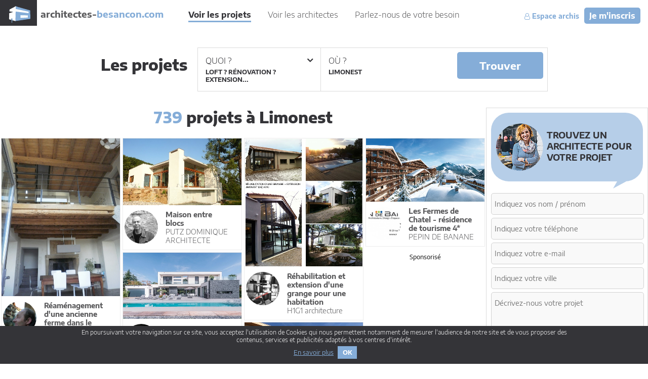

--- FILE ---
content_type: text/html
request_url: https://www.architectes-besancon.com/projets/limonest/
body_size: 9139
content:


<!DOCTYPE html>
<html xmlns="http://www.w3.org/1999/xhtml" xml:lang="fr" lang="fr">
	<head>
				<base href="https://www.architectes-besancon.com/" />
		<title>739 r&eacute;alisations d'architectes &agrave; Limonest</title>
		<meta http-equiv="Content-Type" content="text/html; charset=iso-8859-1"/>
		<meta name="description" lang="fr" content="Architectes-Besancon.com est le premier portfolio d'architecture  (maison, loft, r&eacute;novation, extension) qui vous aide &amp;agrave; trouver l'architecte de votre projet en r&amp;eacute;pertoriant des centaines de projets d'architecture d&amp;eacute;j&amp;agrave; r&amp;eacute;alis&amp;eacute;s. Photos de lofts, maisons contemporaines, maisons bois, maisons solaires, r&amp;eacute;habilitations diverses..."/>
		<meta name="keywords" lang="fr" content=""/>

		<link rel="icon" type="image/x-icon" href="favicon.ico?v=1"/>

		<meta name="viewport" content="initial-scale=1, width=device-width"/>

		<script src="//ajax.googleapis.com/ajax/libs/jquery/1.11.1/jquery.min.js"></script>
		<link rel="stylesheet" href="https://cdnjs.cloudflare.com/ajax/libs/fancybox/3.1.25/jquery.fancybox.min.css" />
		<script src="https://cdnjs.cloudflare.com/ajax/libs/fancybox/3.1.25/jquery.fancybox.min.js"></script>
		<script src="v3_js/masonry.pkgd.min.js"></script>

		<script src="v3_js/v3_site.js?v1&t=1553011273" type="text/javascript"></script>
        <script src="https://www.google.com/recaptcha/api.js?onload=onloadCallback&render=explicit" async defer></script>
        <script src="v3_js/jquery.sticky.js?v1&t=1491456134" type="text/javascript"></script>

		<link href="v3_css/v3_site.css?v1&t=1542991026" rel="stylesheet"/>
		<link href="v3_css/font-awesome.css" rel="stylesheet"/>
		<link rel="stylesheet" type="text/css" href="v3_css/slick.css?t=1508734946" />
		<script type="text/javascript" src="v3_js/slick.min.js?t=1508734946"></script>
		<link rel="stylesheet" media="all" type="text/css" href="v3_css/slick-theme.css?v1&t=1513162917" />

        <script src="wizard/js/site.js?v1&t=1643623650" type="text/javascript"></script>
        <link href="wizard/v3_css/v3_site.css?v1&t=1643622323" rel="stylesheet"/>

                    <meta name="robots" content="noindex">
        
        
        <script>var masonryImgs = new Array();</script>
                    <script>
                                                            masonryImgs.push('https://www.architectes-lyon.com/images/image_projet_82853.jpg');
                                                                                masonryImgs.push('https://www.architectes-lyon.com/images/image_projet_10295.jpg');
                                                                                masonryImgs.push('https://www.architectes-lyon.com/images/image_projet_41872.jpg');
                                                                                masonryImgs.push('https://www.architectes-lyon.com/images/image_projet_65434.jpg');
                                                                                masonryImgs.push('https://www.architectes-lyon.com/images/image_projet_108576.jpg');
                                                                                masonryImgs.push('https://www.architectes-lyon.com/images/image_projet_108533.jpg');
                                                                                masonryImgs.push('https://www.architectes-lyon.com/images/image_projet_96189.jpg');
                                                                                masonryImgs.push('https://www.architectes-lyon.com/images/image_projet_96170.jpg');
                                                                                masonryImgs.push('https://www.architectes-lyon.com/images/image_projet_111895.jpg');
                                                                                masonryImgs.push('https://www.architectes-lyon.com/images/image_projet_95343.jpg');
                                                                                masonryImgs.push('https://www.architectes-strasbourg.com/images/image_projet_83352.jpg');
                                                                                masonryImgs.push('https://www.architectes-lyon.com/images/image_projet_111919.jpg');
                                                                                masonryImgs.push('https://www.architectes-lyon.com/images/image_projet_31924.jpg');
                                                                                masonryImgs.push('https://www.architectes-lyon.com/images/image_projet_4105.jpg');
                                                                                masonryImgs.push('https://www.architectes-lyon.com/images/image_projet_6139.jpg');
                                                                                masonryImgs.push('https://www.architectes-lyon.com/images/image_projet_23755.jpg');
                                                                                masonryImgs.push('https://www.architectes-lyon.com/images/image_projet_30696.jpg');
                                                                                masonryImgs.push('https://www.architectes-lyon.com/images/image_projet_43466.jpg');
                                                                                masonryImgs.push('https://www.architectes-strasbourg.com/images/image_projet_44797.jpg');
                                                                                masonryImgs.push('https://www.architectes-lyon.com/images/image_projet_72720.jpg');
                                                                                masonryImgs.push('https://www.architectes-strasbourg.com/images/image_projet_77741.jpg');
                                                                                masonryImgs.push('https://www.architectes-lyon.com/images/image_projet_81421.jpg');
                                                                                masonryImgs.push('https://www.architectes-lyon.com/images/image_projet_104450.jpg');
                                                                                masonryImgs.push('https://www.architectes-strasbourg.com/images/image_projet_88811.jpg');
                                                                                masonryImgs.push('https://www.architectes-lyon.com/images/image_projet_104459.jpg');
                                                </script>
                        

				<!-- Matomo -->
		<script type="text/javascript">
            var _paq = _paq || [];
            //tracker methods like "setCustomDimension" should be called before "trackPageView"
            _paq.push(['trackPageView']);
            _paq.push(['enableLinkTracking']);
            (function() {
                var u="//matomostat.architectes-france.com/";
                _paq.push(['setTrackerUrl', u+'piwik.php']);
                _paq.push(['setSiteId', '2']);
                var d=document, g=d.createElement('script'), s=d.getElementsByTagName('script')[0];
                g.type='text/javascript'; g.async=true; g.defer=true; g.src=u+'piwik.js'; s.parentNode.insertBefore(g,s);
            })();
		</script>
		<!-- End Matomo Code -->
		
	</head>
	<body>
		<header>
			<div class="header">
				<a href="https://www.architectes-besancon.com/" class="logo" title="Retour à l'accueil">
					<img src="v3_img-interf/logo.png" alt="architectes-besancon.com" />
					<span><strong>architectes-</strong>besancon.com</span>
				</a>
				<nav>
					<a href="https://www.architectes-besancon.com/projets/" title="Galerie des projets" class="selected">Voir les projets</a>
					<a href="https://www.architectes-besancon.com/architectes/" title="Voir les architectes membres du réseau" class="">Voir les architectes</a>
					<a href="https://www.architectes-besancon.com/contacter-nos-architectes.html" title="Trouvez un architecte en déposant un appel d'offre" class="">Parlez-nous de votre besoin</a>
				</nav>
				<div class="espace-archi">
                                            <a href="https://www.architectes-besancon.com/inscription.html" title="Je suis architecte, je m'inscris" class="cta">Je m'inscris</a>
                        <a href="https://www.architectes-besancon.com/mon-compte.html" title="Mon espace architecte"><i class="fa fa-user-o" aria-hidden="true"></i>&nbsp;Espace archis</a>
                    				</div>
				<a href="#" rel="nofollow" class="triggerMenu" id="triggerMenu"><i class="fa fa-bars"></i><span>Menu</span></a>
			</div>
		</header>
		<div id="menuPanel">
			<nav class="nav">
				<button id="closeMenu">Fermer</button>
				<ul class="ul1 scrollbar-macosx">
					<li>
						<a href="https://www.architectes-besancon.com/projets/" title="Galerie des projets" class="a"><i class="fa fa-chevron-right"></i>&nbsp;Voir les projets</a>
					</li>
					<li>
						<a href="https://www.architectes-besancon.com/architectes/" title="Voir les architectes membres du réseau" class="a"><i class="fa fa-chevron-right"></i>&nbsp;Voir les architectes</a>
					</li>
					<li>
						<a href="https://www.architectes-besancon.com/contacter-nos-architectes.html?ft=menu" title="Trouvez un architecte en déposant un appel d'offre" class="a"><i class="fa fa-chevron-right"></i>&nbsp;Parlez-nous de votre besoin</a>
					</li>
					<li>
						<a href="https://www.architectes-besancon.com/mon-compte.html" title="Mon espace architecte" class="a"><i class="fa fa-chevron-right"></i>&nbsp;Espace archis</a>
					</li>
					<li>
						<a href="https://www.architectes-besancon.com/inscription.html" title="Je suis architecte, je m'inscris" class="a"><i class="fa fa-chevron-right"></i>&nbsp;Je suis architecte, je m'inscris</a>
					</li>
				</ul>
			</nav>
		</div>
		<content>
			<div class="content">
				<div class="page-container-projets">
	<div class="contain-form-recherche"><!--
    --><span>Les projets</span><!--    --><form action="https://www.architectes-besancon.com/projets/" class="form-projets " method="get">

        
        <div class="ctn-input separate">
            <label for="selected-what" id="what">Quoi ?<i class="fa fa-angle-down" aria-hidden="true"></i></label>
            <span id="label-what">loft ? rénovation ? extension...</span>
            <input type="hidden" name="r_categorie" id="selected-what" name=""/>
        </div>
        <div class="ctn-input">
            <label for="selected-where-affiche" id="where">Où ?</label>
            <input type="text" id="selected-where-affiche" name="r_ville_affiche" placeholder="Votre lieu de construction" autocomplete="off" value="Limonest"/>
            <input type="hidden" id="selected-where" name="r_ville" value="limonest"/>
        </div>
        <div class="custom-clear"></div>
        <div id="ctn-select-categories">
            <div id="select-categories"><!--
                --><label data-categorie="" data-url="https://www.architectes-besancon.com/projets/" class="selected">Toutes catégories</label><!--

                --><hr/><!--

                                                                                --><label class="" data-categorie="43" data-url="https://www.architectes-besancon.com/projets/extensions-43/">Extensions</label><!--
                                                                    --><label class="" data-categorie="1" data-url="https://www.architectes-besancon.com/projets/lofts-1/">Lofts</label><!--
                                                                    --><label class="" data-categorie="31" data-url="https://www.architectes-besancon.com/projets/maisons-bioclimatiques-architecture-naturelle-et-ecologique-31/">Maisons bioclimatiques</label><!--
                                                                    --><label class="" data-categorie="8" data-url="https://www.architectes-besancon.com/projets/maisons-contemporaines-8/">Maisons contemporaines</label><!--
                                                                    --><label class="" data-categorie="9" data-url="https://www.architectes-besancon.com/projets/maisons-traditionnelles-9/">Maisons traditionnelles</label><!--
                                                                    --><label class="" data-categorie="11" data-url="https://www.architectes-besancon.com/projets/renovations-et-rehabilitations-11/">Rénovations/Réhabilitations</label><!--
                                                                    --><label class="" data-categorie="13" data-url="https://www.architectes-besancon.com/projets/deco-et-amenagements-interieurs-13/">Déco et Aménagements intérieurs</label><!--
                                                                    --><label class="" data-categorie="35" data-url="https://www.architectes-besancon.com/projets/maisons-ossature-acier-ou-mixte-acier-bois-35/">Maisons ossature acier ou mixte acier-bois</label><!--
                                                                    --><label class="" data-categorie="10" data-url="https://www.architectes-besancon.com/projets/ossatures-bois-construction-bois-10/">Ossatures bois - construction bois</label><!--
                                                            
                --><hr/><!--

                                                                                --><label class="" data-categorie="19" data-url="https://www.architectes-besancon.com/projets/batiments-industriels-tertiaire-sieges-sociaux-19/">Sièges sociaux</label><!--
                                                                    --><label class="" data-categorie="23" data-url="https://www.architectes-besancon.com/projets/hotellerie-23/">Hôtellerie</label><!--
                                                                    --><label class="" data-categorie="33" data-url="https://www.architectes-besancon.com/projets/magasins-et-locaux-commerciaux-33/">Locaux commerciaux</label><!--
                                                            
            --></div>
        </div>
        <div class="ctn-ajax-ville">
            <div class="ajax-ville">
                <span class="loader fa fa-spinner fa-spin"></span>
                <ul class="villes"></ul>
            </div>
        </div>
        <div class="ctn-submit">
            <button type="submit">Trouver</button>
        </div>


    </form><!--
    --><!--
    --></div></div>

<div class="container-page projets">
	<div class="flex">
		<div class="part-left">
			<h1>
				<strong>739</strong>
				 projets				 à Limonest			</h1>
                        										<ul class="container-listing"><!--
									--><li class="listing grid-item">
                        						<a href="https://www.architectes-besancon.com/projets/reamenagement-d-une-ancienne-ferme-dans-le-rhone-11884.html" title="Voir le projet Réaménagement d'une ancienne ferme dans le Rhone de Agence du bati ancien T.Legrand" class="">
														<div class="visuel">
								<img src="https://www.architectes-lyon.com/images/image_projet_82853.jpg" alt="Réaménagement d'une ancienne ferme dans le Rhone"/>
							</div>
														<div class="presentation">
								<div class="avatar"><img src="https://www.architectes-lyon.com/images/1447438683.jpg" alt="Agence du bati ancien T.Legrand"/></div>								<div class="projet">
									<div class="flex-table">
										<div class="table-cell">
											<span><strong>Réaménagement d'une ancienne ferme dans le Rhone</strong></span>

											<span class="archi">Agence du bati ancien T.Legrand</span>                                            										</div>
									</div>

								</div>
							</div>
						</a>
                                                					</li><!--
									--><li class="listing grid-item">
                        						<a href="https://www.architectes-besancon.com/projets/maison-entre-blocs-2653.html" title="Voir le projet Maison entre blocs de PUTZ DOMINIQUE ARCHITECTE" class="">
														<div class="visuel">
								<img src="https://www.architectes-lyon.com/images/image_projet_10295.jpg" alt="Maison entre blocs"/>
							</div>
														<div class="presentation">
								<div class="avatar"><img src="https://www.architectes-Lyon.com/images/id_putz.jpg" alt="PUTZ DOMINIQUE ARCHITECTE"/></div>								<div class="projet">
									<div class="flex-table">
										<div class="table-cell">
											<span><strong>Maison entre blocs</strong></span>

											<span class="archi">PUTZ DOMINIQUE ARCHITECTE</span>                                            										</div>
									</div>

								</div>
							</div>
						</a>
                                                					</li><!--
									--><li class="listing grid-item">
                        						<a href="https://www.architectes-besancon.com/projets/rehabilitation-et-extension-d-une-grange-pour-une-habitation-6543.html" title="Voir le projet Réhabilitation et extension d'une grange pour une habitation de H1G1 architecture" class="">
														<div class="visuel">
								<img src="https://www.architectes-lyon.com/images/image_projet_41872.jpg" alt="Réhabilitation et extension d'une grange pour une habitation"/>
							</div>
														<div class="presentation">
								<div class="avatar"><img src="https://www.architectes-lyon.com/images/1316881367.jpg" alt="H1G1 architecture"/></div>								<div class="projet">
									<div class="flex-table">
										<div class="table-cell">
											<span><strong>Réhabilitation et extension d'une grange pour une habitation</strong></span>

											<span class="archi">H1G1 architecture</span>                                            										</div>
									</div>

								</div>
							</div>
						</a>
                                                					</li><!--
									--><li class="listing grid-item">
                        						<a href="https://www.architectes-besancon.com/projets/les-fermes-de-chatel-residence-de-tourisme-4-9719.html" title="Voir le projet Les Fermes de Chatel - résidence de tourisme 4* de PEPIN DE BANANE" class="">
														<div class="visuel">
								<img src="https://www.architectes-lyon.com/images/image_projet_65434.jpg" alt="Les Fermes de Chatel - résidence de tourisme 4*"/>
							</div>
														<div class="presentation">
								<div class="avatar"><img src="https://www.architectes-lyon.com/images/1386585136.jpg" alt="PEPIN DE BANANE"/></div>								<div class="projet">
									<div class="flex-table">
										<div class="table-cell">
											<span><strong>Les Fermes de Chatel - résidence de tourisme 4*</strong></span>

											<span class="archi">PEPIN DE BANANE</span>                                            										</div>
									</div>

								</div>
							</div>
						</a>
                                                                            <div class="fra-me-zone format-carre" data-format="carre"></div>
                        					</li><!--
									--><li class="listing grid-item">
                        						<a href="https://www.architectes-besancon.com/projets/villa-contemporaine-14570.html" title="Voir le projet Villa contemporaine de Yves Bonnici BYYB" class="">
														<div class="visuel">
								<img src="https://www.architectes-lyon.com/images/image_projet_108576.jpg" alt="Villa contemporaine"/>
							</div>
														<div class="presentation">
								<div class="avatar"><img src="https://www.architectes-lyon.com/images/1613568207.jpg" alt="Yves Bonnici BYYB"/></div>								<div class="projet">
									<div class="flex-table">
										<div class="table-cell">
											<span><strong>Villa contemporaine</strong></span>

											<span class="archi">Yves Bonnici BYYB</span>                                            										</div>
									</div>

								</div>
							</div>
						</a>
                                                					</li><!--
									--><li class="listing grid-item">
                        						<a href="https://www.architectes-besancon.com/projets/maison-pont-14578.html" title="Voir le projet Maison Pont de ET SI ARCHITECTURES" class="">
														<div class="visuel">
								<img src="https://www.architectes-lyon.com/images/image_projet_108533.jpg" alt="Maison Pont"/>
							</div>
														<div class="presentation">
								<div class="avatar"><img src="https://www.architectes-lyon.com/images/1601559965.jpg" alt="ET SI ARCHITECTURES"/></div>								<div class="projet">
									<div class="flex-table">
										<div class="table-cell">
											<span><strong>Maison Pont</strong></span>

											<span class="archi">ET SI ARCHITECTURES</span>                                            										</div>
									</div>

								</div>
							</div>
						</a>
                                                					</li><!--
									--><li class="listing grid-item">
                        						<a href="https://www.architectes-besancon.com/projets/maison-d-habitation-13387.html" title="Voir le projet Maison d'habitation de Pascal CORSI ARCHITECTE" class="aboActive">
														<div class="visuel">
								<img src="https://www.architectes-lyon.com/images/image_projet_96189.jpg" alt="Maison d'habitation"/>
							</div>
														<div class="presentation">
								<div class="avatar"><img src="https://www.architectes-lyon.com/images/1504852275.jpg" alt="Pascal CORSI ARCHITECTE"/></div>								<div class="projet">
									<div class="flex-table">
										<div class="table-cell">
											<span><strong>Maison d'habitation</strong></span>

											<span class="archi">Pascal CORSI ARCHITECTE</span>                                            										</div>
									</div>

								</div>
							</div>
						</a>
                                                					</li><!--
									--><li class="listing grid-item">
                        						<a href="https://www.architectes-besancon.com/projets/maison-d-habitation-13373.html" title="Voir le projet Maison d'habitation de Pascal CORSI ARCHITECTE" class="aboActive">
														<div class="visuel">
								<img src="https://www.architectes-lyon.com/images/image_projet_96170.jpg" alt="Maison d'habitation"/>
							</div>
														<div class="presentation">
								<div class="avatar"><img src="https://www.architectes-lyon.com/images/1504852275.jpg" alt="Pascal CORSI ARCHITECTE"/></div>								<div class="projet">
									<div class="flex-table">
										<div class="table-cell">
											<span><strong>Maison d'habitation</strong></span>

											<span class="archi">Pascal CORSI ARCHITECTE</span>                                            										</div>
									</div>

								</div>
							</div>
						</a>
                                                                            <div class="fra-me-zone format-carre" data-format="carre"></div>
                        					</li><!--
									--><li class="listing grid-item">
                        						<a href="https://www.architectes-besancon.com/projets/rehabilitation-appartement-fabre-14887.html" title="Voir le projet Réhabilitation Appartement Fabre de Franck VADOT ARCHITECTURE" class="aboActive">
														<div class="visuel">
								<img src="https://www.architectes-lyon.com/images/image_projet_111895.jpg" alt="Réhabilitation Appartement Fabre"/>
							</div>
														<div class="presentation">
								<div class="avatar"><img src="https://www.architectes-lyon.com/images/1549040613.jpg" alt="Franck VADOT ARCHITECTURE"/></div>								<div class="projet">
									<div class="flex-table">
										<div class="table-cell">
											<span><strong>Réhabilitation Appartement Fabre</strong></span>

											<span class="archi">Franck VADOT ARCHITECTURE</span>                                            										</div>
									</div>

								</div>
							</div>
						</a>
                                                					</li><!--
									--><li class="listing grid-item">
                        						<a href="https://www.architectes-besancon.com/projets/villa-wa-13288.html" title="Voir le projet Villa WA de LAURENT GUILLAUD-LOZANNE" class="">
														<div class="visuel">
								<img src="https://www.architectes-lyon.com/images/image_projet_95343.jpg" alt="Villa WA"/>
							</div>
														<div class="presentation">
								<div class="avatar"><img src="https://www.architectes-lyon.com/images/1497450896.jpg" alt="LAURENT GUILLAUD-LOZANNE"/></div>								<div class="projet">
									<div class="flex-table">
										<div class="table-cell">
											<span><strong>Villa WA</strong></span>

											<span class="archi">LAURENT GUILLAUD-LOZANNE</span>                                            										</div>
									</div>

								</div>
							</div>
						</a>
                                                					</li><!--
									--><li class="listing grid-item">
                        						<a href="https://www.architectes-besancon.com/projets/maison-w-11151.html" title="Voir le projet Maison W de Vinicio Ferrari& Associés" class="">
														<div class="visuel">
								<img src="https://www.architectes-strasbourg.com/images/image_projet_83352.jpg" alt="Maison W"/>
							</div>
														<div class="presentation">
								<div class="avatar"><img src="https://www.architectes-strasbourg.com/images/1408344769.jpg" alt="Vinicio Ferrari& Associés"/></div>								<div class="projet">
									<div class="flex-table">
										<div class="table-cell">
											<span><strong>Maison W</strong></span>

											<span class="archi">Vinicio Ferrari& Associés</span>                                            										</div>
									</div>

								</div>
							</div>
						</a>
                                                					</li><!--
									--><li class="listing grid-item">
                        						<a href="https://www.architectes-besancon.com/projets/rehabilitation-appartement-dunoir-14889.html" title="Voir le projet Réhabilitation Appartement Dunoir de Franck VADOT ARCHITECTURE" class="aboActive">
														<div class="visuel">
								<img src="https://www.architectes-lyon.com/images/image_projet_111919.jpg" alt="Réhabilitation Appartement Dunoir"/>
							</div>
														<div class="presentation">
								<div class="avatar"><img src="https://www.architectes-lyon.com/images/1549040613.jpg" alt="Franck VADOT ARCHITECTURE"/></div>								<div class="projet">
									<div class="flex-table">
										<div class="table-cell">
											<span><strong>Réhabilitation Appartement Dunoir</strong></span>

											<span class="archi">Franck VADOT ARCHITECTURE</span>                                            										</div>
									</div>

								</div>
							</div>
						</a>
                                                                            <div class="fra-me-zone format-carre" data-format="carre"></div>
                        					</li><!--
									--><li class="listing grid-item">
                        						<a href="https://www.architectes-besancon.com/projets/4-chaletsch-5075.html" title="Voir le projet 4 chalets_CH de Leslie Gauthier" class="">
														<div class="visuel">
								<img src="https://www.architectes-lyon.com/images/image_projet_31924.jpg" alt="4 chalets_CH"/>
							</div>
														<div class="presentation">
								<div class="avatar"><img src="https://www.architectes-paris.com/images/1318589458.jpg" alt="Leslie Gauthier"/></div>								<div class="projet">
									<div class="flex-table">
										<div class="table-cell">
											<span><strong>4 chalets_CH</strong></span>

											<span class="archi">Leslie Gauthier</span>                                            										</div>
									</div>

								</div>
							</div>
						</a>
                                                					</li><!--
									--><li class="listing grid-item">
                        						<a href="https://www.architectes-besancon.com/projets/maison-de-l-enfance-1809.html" title="Voir le projet Maison de l'enfance de Guillaume Ricklin Architecture" class="">
														<div class="visuel">
								<img src="https://www.architectes-lyon.com/images/image_projet_4105.jpg" alt="Maison de l'enfance"/>
							</div>
														<div class="presentation">
								<div class="avatar"><img src="https://www.architectes-bordeaux.com/images/1458317498.jpg" alt="Guillaume Ricklin Architecture"/></div>								<div class="projet">
									<div class="flex-table">
										<div class="table-cell">
											<span><strong>Maison de l'enfance</strong></span>

											<span class="archi">Guillaume Ricklin Architecture</span>                                            										</div>
									</div>

								</div>
							</div>
						</a>
                                                					</li><!--
									--><li class="listing grid-item">
                        						<a href="https://www.architectes-besancon.com/projets/rehabilitation-d-une-maison-dans-les-monts-d-or-2033.html" title="Voir le projet Réhabilitation d'une Maison dans les Monts d'Or de Playtime Agence d'Architecture" class="">
														<div class="visuel">
								<img src="https://www.architectes-lyon.com/images/image_projet_6139.jpg" alt="Réhabilitation d'une Maison dans les Monts d'Or"/>
							</div>
														<div class="presentation">
								<div class="avatar"><img src="https://www.architectes-Lyon.com/images/id_playtime_mayoud.jpg" alt="Playtime Agence d'Architecture"/></div>								<div class="projet">
									<div class="flex-table">
										<div class="table-cell">
											<span><strong>Réhabilitation d'une Maison dans les Monts d'Or</strong></span>

											<span class="archi">Playtime Agence d'Architecture</span>                                            										</div>
									</div>

								</div>
							</div>
						</a>
                                                					</li><!--
									--><li class="listing grid-item">
                        						<a href="https://www.architectes-besancon.com/projets/duplex-haut-de-gamme-lyon-4-4425.html" title="Voir le projet Duplex Haut de Gamme Lyon 4 de PEPIN DE BANANE" class="">
														<div class="visuel">
								<img src="https://www.architectes-lyon.com/images/image_projet_23755.jpg" alt="Duplex Haut de Gamme Lyon 4"/>
							</div>
														<div class="presentation">
								<div class="avatar"><img src="https://www.architectes-lyon.com/images/1386585136.jpg" alt="PEPIN DE BANANE"/></div>								<div class="projet">
									<div class="flex-table">
										<div class="table-cell">
											<span><strong>Duplex Haut de Gamme Lyon 4</strong></span>

											<span class="archi">PEPIN DE BANANE</span>                                            										</div>
									</div>

								</div>
							</div>
						</a>
                                                                            <div class="fra-me-zone format-carre" data-format="carre"></div>
                        					</li><!--
									--><li class="listing grid-item">
                        						<a href="https://www.architectes-besancon.com/projets/maison-individuelle-5333.html" title="Voir le projet Maison Individuelle de packcreation" class="">
														<div class="visuel">
								<img src="https://www.architectes-lyon.com/images/image_projet_30696.jpg" alt="Maison Individuelle"/>
							</div>
														<div class="presentation">
								<div class="avatar"><img src="https://www.architectes-lyon.com/images/1294768965.jpg" alt="packcreation"/></div>								<div class="projet">
									<div class="flex-table">
										<div class="table-cell">
											<span><strong>Maison Individuelle</strong></span>

											<span class="archi">packcreation</span>                                            										</div>
									</div>

								</div>
							</div>
						</a>
                                                					</li><!--
									--><li class="listing grid-item">
                        						<a href="https://www.architectes-besancon.com/projets/maison-contemporaine-hqe-7045.html" title="Voir le projet Maison contemporaine HQE de Playtime Agence d'Architecture" class="">
														<div class="visuel">
								<img src="https://www.architectes-lyon.com/images/image_projet_43466.jpg" alt="Maison contemporaine HQE"/>
							</div>
														<div class="presentation">
								<div class="avatar"><img src="https://www.architectes-Lyon.com/images/id_playtime_mayoud.jpg" alt="Playtime Agence d'Architecture"/></div>								<div class="projet">
									<div class="flex-table">
										<div class="table-cell">
											<span><strong>Maison contemporaine HQE</strong></span>

											<span class="archi">Playtime Agence d'Architecture</span>                                            										</div>
									</div>

								</div>
							</div>
						</a>
                                                					</li><!--
									--><li class="listing grid-item">
                        						<a href="https://www.architectes-besancon.com/projets/fablab-house-01-7186.html" title="Voir le projet Fablab House #01 de César Daoud" class="">
														<div class="visuel">
								<img src="https://www.architectes-strasbourg.com/images/image_projet_44797.jpg" alt="Fablab House #01"/>
							</div>
														<div class="presentation">
								<div class="avatar"><img src="https://www.architectes-paris.com/images/1377869259.jpg" alt="César Daoud"/></div>								<div class="projet">
									<div class="flex-table">
										<div class="table-cell">
											<span><strong>Fablab House #01</strong></span>

											<span class="archi">César Daoud</span>                                            										</div>
									</div>

								</div>
							</div>
						</a>
                                                					</li><!--
									--><li class="listing grid-item">
                        						<a href="https://www.architectes-besancon.com/projets/scenographie-design-tour-10605.html" title="Voir le projet Scénographie Design Tour de Agence LVH" class="">
														<div class="visuel">
								<img src="https://www.architectes-lyon.com/images/image_projet_72720.jpg" alt="Scénographie Design Tour"/>
							</div>
														<div class="presentation">
								<div class="avatar"><img src="https://www.architectes-lyon.com/images/1306938511.jpg" alt="Agence LVH"/></div>								<div class="projet">
									<div class="flex-table">
										<div class="table-cell">
											<span><strong>Scénographie Design Tour</strong></span>

											<span class="archi">Agence LVH</span>                                            										</div>
									</div>

								</div>
							</div>
						</a>
                                                                            <div class="fra-me-zone format-carre" data-format="carre"></div>
                        					</li><!--
									--><li class="listing grid-item">
                        						<a href="https://www.architectes-besancon.com/projets/biovilla-lola-11250.html" title="Voir le projet BIOVILLA LOLA de Guy SCHNEIDER  - BIOVILLA" class="">
														<div class="visuel">
								<img src="https://www.architectes-strasbourg.com/images/image_projet_77741.jpg" alt="BIOVILLA LOLA"/>
							</div>
														<div class="presentation">
								<div class="avatar"><img src="https://www.architectes-strasbourg.com/images/1568273278.jpg" alt="Guy SCHNEIDER  - BIOVILLA"/></div>								<div class="projet">
									<div class="flex-table">
										<div class="table-cell">
											<span><strong>BIOVILLA LOLA</strong></span>

											<span class="archi">Guy SCHNEIDER  - BIOVILLA</span>                                            										</div>
									</div>

								</div>
							</div>
						</a>
                                                					</li><!--
									--><li class="listing grid-item">
                        						<a href="https://www.architectes-besancon.com/projets/creation-d-un-duplex-11716.html" title="Voir le projet Création d'un duplex de ATELIER D'AR(T)CHITECTURE Aurelie NICOLAS" class="">
														<div class="visuel">
								<img src="https://www.architectes-lyon.com/images/image_projet_81421.jpg" alt="Création d'un duplex"/>
							</div>
														<div class="presentation">
								<div class="avatar"><img src="https://www.architectes-lyon.com/images/1363962031.jpg" alt="ATELIER D'AR(T)CHITECTURE Aurelie NICOLAS"/></div>								<div class="projet">
									<div class="flex-table">
										<div class="table-cell">
											<span><strong>Création d'un duplex</strong></span>

											<span class="archi">ATELIER D'AR(T)CHITECTURE Aurelie NICOLAS</span>                                            										</div>
									</div>

								</div>
							</div>
						</a>
                                                					</li><!--
									--><li class="listing grid-item">
                        						<a href="https://www.architectes-besancon.com/projets/renovation-d-un-canut-14164.html" title="Voir le projet Rénovation d'un canut de ATELIER D'AR(T)CHITECTURE Aurelie NICOLAS" class="">
														<div class="visuel">
								<img src="https://www.architectes-lyon.com/images/image_projet_104450.jpg" alt="Rénovation d'un canut"/>
							</div>
														<div class="presentation">
								<div class="avatar"><img src="https://www.architectes-lyon.com/images/1363962031.jpg" alt="ATELIER D'AR(T)CHITECTURE Aurelie NICOLAS"/></div>								<div class="projet">
									<div class="flex-table">
										<div class="table-cell">
											<span><strong>Rénovation d'un canut</strong></span>

											<span class="archi">ATELIER D'AR(T)CHITECTURE Aurelie NICOLAS</span>                                            										</div>
									</div>

								</div>
							</div>
						</a>
                                                					</li><!--
									--><li class="listing grid-item">
                        						<a href="https://www.architectes-besancon.com/projets/construction-d-une-maison-a-ossature-bois-12533.html" title="Voir le projet Construction d'une maison à ossature bois de ubiq architectes" class="">
														<div class="visuel">
								<img src="https://www.architectes-strasbourg.com/images/image_projet_88811.jpg" alt="Construction d'une maison à ossature bois"/>
							</div>
														<div class="presentation">
								<div class="avatar"><img src="https://www.architectes-strasbourg.com/images/1459933907.jpg" alt="ubiq architectes"/></div>								<div class="projet">
									<div class="flex-table">
										<div class="table-cell">
											<span><strong>Construction d'une maison à ossature bois</strong></span>

											<span class="archi">ubiq architectes</span>                                            										</div>
									</div>

								</div>
							</div>
						</a>
                                                                            <div class="fra-me-zone format-carre" data-format="carre"></div>
                        					</li><!--
									--><li class="listing grid-item">
                        						<a href="https://www.architectes-besancon.com/projets/besoin-de-rangement-14165.html" title="Voir le projet Besoin de rangement de ATELIER D'AR(T)CHITECTURE Aurelie NICOLAS" class="">
														<div class="visuel">
								<img src="https://www.architectes-lyon.com/images/image_projet_104459.jpg" alt="Besoin de rangement"/>
							</div>
														<div class="presentation">
								<div class="avatar"><img src="https://www.architectes-lyon.com/images/1363962031.jpg" alt="ATELIER D'AR(T)CHITECTURE Aurelie NICOLAS"/></div>								<div class="projet">
									<div class="flex-table">
										<div class="table-cell">
											<span><strong>Besoin de rangement</strong></span>

											<span class="archi">ATELIER D'AR(T)CHITECTURE Aurelie NICOLAS</span>                                            										</div>
									</div>

								</div>
							</div>
						</a>
                                                					</li><!--
								--></ul>
                <style>
                    .listing.grid-item a.aboActive {
                        /*box-shadow: #85add8 0px 0px 0px 2px inset;*/
                        border-color: #85add8;
                    }
                </style>
			
                            <div class="pagination">
                    
                                            <a href="https://www.architectes-besancon.com/projets/limonest/" title="Voir les projets de la page 1" class="page selected">1</a>
                                            <a href="https://www.architectes-besancon.com/projets/limonest/2" title="Voir les projets de la page 2" class="page ">2</a>
                                            <a href="https://www.architectes-besancon.com/projets/limonest/3" title="Voir les projets de la page 3" class="page ">3</a>
                                            <a href="https://www.architectes-besancon.com/projets/limonest/4" title="Voir les projets de la page 4" class="page ">4</a>
                    
                                            <a class="next" href="https://www.architectes-besancon.com/projets/limonest/2" title="Aller à la page suivante">
                            <span>Page suivante</span>
                            <i class="fa fa-angle-right"></i>
                        </a>
                                    </div>
            
		</div>
		<div class="part-right">
			<div class="droite-contact">
    <form action="" id="contact-mini-form" method="post" class="contact contact-right-form">
        <input type="hidden" name="f_page" value="projets"/>
        <input type="hidden" name="f_form_page" value="www.architectes-besancon.com/projets/limonest/"/>
                            <h3 class="general form-header" style="background-position: 10px center;">
                Trouvez un architecte pour votre projet
<!--                Parlez-nous<br/>de votre besoin-->
            </h3>
                        <input type="hidden" name="device" value="DESKTOP"/>        <input type="hidden" name="action" value="tinyform"/>
        <input type="hidden" name="target" value="upper-droite"/>
        
        <div class="ctn-input">
            <input type="text" name="nom" value="" placeholder="Indiquez vos nom / prénom" required="required" aria-required="true"/>
        </div>
        <div class="ctn-input">
            <input type="tel" name="tel" value="" placeholder="Indiquez votre téléphone" required="required" aria-required="true"/>
        </div>
        <div class="ctn-input">
            <input type="email" name="mail" value="" placeholder="Indiquez votre e-mail" required="required" aria-required="true"/>
        </div>
        <div class="ctn-input">
            <input type="text" name="ville" value="" placeholder="Indiquez votre ville" required="required" aria-required="true"/>
        </div>
		
        <div class="ctn-input">
            <textarea name="desc" placeholder="Décrivez-nous votre projet" required="required" aria-required="true"></textarea>
        </div>
        <div class="ctn-input">
			<label>Avez-vous une idée de votre budget :</label>
			<select name="budget">
				<option value="Je cherches une étude de faisabilité" >Je cherches une étude de faisabilité</option>
				<option value="< 15 000€" >< 15 000€</option>
				<option value="15 000€ - 50 000€" >15 000€ - 50 000€</option>
				<option value="50 000€ - 100 000€" >50 000€ - 100 000€</option>
				<option value="100 000€ - 300 000€" >100 000€ - 300 000€</option>
				<option value="> 300 000€" >> 300 000€</option>
			</select>
        </div>
		<div class="rgpd-line">
			<p class="rgpd-titre">Protection de vos données personnelles</p>
			<div class="overflowmecont">
				<div class="overflowme"><p>Depuis toujours, architectes-france.com <u>ne transfère aucune donnée personnelle à d'autres acteurs</u> que ceux directement concernés par le projet (architectes, architectes d'intérieur...) et qui appartiennent à son réseau. Nos listes ne sont jamais transmises ou vendues à des partenaires extérieurs, même si ceux-ci appartiennent au domaine de la construction.<br>
						Toute modification dans ce domaine ne serait effectuée qu'avec votre consentement.</p>
					<p>Je consens à ce que mes données personnelles soient collectées pour permettre à architectes-france de transférer votre projet aux architectes. Seul Architectes-france, ses équipes internes et la maitrise d'oeuvre concernée par le projet y ont accès. Aucune transmission de données à des tiers à l'exclusion de ceux décrits ci dessus n'est réalisée. </p>
					<p>Mes données téléphoniques seront uniquement utilisées par Architectes-france.com et les architectes de notre réseau dans le cadre de la qualification et du suivi de mon projet.</p>
					<p>Les données sont conservées pendant une durée de 18 mois courant à partir des derniers contacts effectifs entre architectes-france et vous ou architectes-france et un membre de la maitrise d'oeuvre en rapport avec ce projet et qui serait en relation avec architectes-france.</p>
					<p>Conformément à la <a href="https://www.cnil.fr/fr/loi-78-17-du-6-janvier-1978-modifiee" target="_blank" rel="nofollow">loi « informatique et libertés »</a>, vous pouvez exercer votre droit d'accès aux données vous concernant et les faire rectifier en contactant : Architectes-france, 23 avenue du Mirail - parc du Mirail - 33370 Artigues-près Bordeaux.
						Tél. 05.47.74.51.01 - <a href="mailto:contact@architectes-france.com">contact@architectes-france.com</a></p></div>
			</div>
		</div>
		<div class="rgpd-line">
			<label>
				<input type="checkbox" name="consentement" value="1" required="required" /> Je certifie avoir pris connaissance et consentir aux traitements de mes données décrits ci dessus.*
			</label>
		</div>
                <div class="ctn-input">
            <div class="g-recaptcha"  id="upper-droite-form"></div>
        </div>
        <div class="ctn-input center">
            <button type="submit">Envoyer</button>
        </div>
    </form>
</div>

			<div class="droite-categorie">
    <h3>Catégories</h3>
    <nav>
        <ul>
            <li>
                <a href="https://www.architectes-besancon.com/projets/" title="Voir les projets toutes catégories confondues">Tous les projets</a>
            </li>
                            <li>
                    <a href="https://www.architectes-besancon.com/projets/extensions-43/" title="Voir les projets de la catégorie Extensions" class="">
                        Extensions                    </a>
                </li>
                            <li>
                    <a href="https://www.architectes-besancon.com/projets/lofts-1/" title="Voir les projets de la catégorie Lofts" class="">
                        Lofts                    </a>
                </li>
                            <li>
                    <a href="https://www.architectes-besancon.com/projets/maisons-bioclimatiques-architecture-naturelle-et-ecologique-31/" title="Voir les projets de la catégorie Maisons bioclimatiques, architecture naturelle et écologique" class="">
                        Maisons bioclimatiques, architecture naturelle et écologique                    </a>
                </li>
                            <li>
                    <a href="https://www.architectes-besancon.com/projets/maisons-contemporaines-8/" title="Voir les projets de la catégorie Maisons contemporaines" class="">
                        Maisons contemporaines                    </a>
                </li>
                            <li>
                    <a href="https://www.architectes-besancon.com/projets/maisons-traditionnelles-9/" title="Voir les projets de la catégorie Maisons traditionnelles" class="">
                        Maisons traditionnelles                    </a>
                </li>
                            <li>
                    <a href="https://www.architectes-besancon.com/projets/renovations-et-rehabilitations-11/" title="Voir les projets de la catégorie Rénovations et Réhabilitations" class="">
                        Rénovations et Réhabilitations                    </a>
                </li>
                            <li>
                    <a href="https://www.architectes-besancon.com/projets/deco-et-amenagements-interieurs-13/" title="Voir les projets de la catégorie Déco et Aménagements intérieurs" class="">
                        Déco et Aménagements intérieurs                    </a>
                </li>
                            <li>
                    <a href="https://www.architectes-besancon.com/projets/maisons-ossature-acier-ou-mixte-acier-bois-35/" title="Voir les projets de la catégorie Maisons ossature acier ou mixte acier-bois" class="">
                        Maisons ossature acier ou mixte acier-bois                    </a>
                </li>
                            <li>
                    <a href="https://www.architectes-besancon.com/projets/ossatures-bois-construction-bois-10/" title="Voir les projets de la catégorie Ossatures bois - construction bois" class="">
                        Ossatures bois - construction bois                    </a>
                </li>
                    </ul>
    </nav>
</div>
		</div>
	</div>
</div>



			</div>
		</content>
		<footer>
			<div class="footer">
				<div class="wrapper">
					<div class="upper">
                        <ul><!--
                                                                                --><li><a href="https://www.architectes-agen.com" title="Les architectes sur Agen">Architectes-Agen</a></li><!--
                                                                                --><li><a href="https://www.architectes-aix-en-provence.com" title="Les architectes sur Aix-en-provence">Architectes-Aix-En-Provence</a></li><!--
                                                                                --><li><a href="https://www.architectes-amiens.com" title="Les architectes sur Amiens">Architectes-Amiens</a></li><!--
                                                                                --><li><a href="https://www.architectes-angers.com" title="Les architectes sur Angers">Architectes-Angers</a></li><!--
                                                                                --><li><a href="https://www.architectes-angouleme.com" title="Les architectes sur Angouleme">Architectes-Angouleme</a></li><!--
                                                                                --><li><a href="https://www.architectes-bayonne.com" title="Les architectes sur Bayonne">Architectes-Bayonne</a></li><!--
                                                                                --><li><a href="https://www.architectes-besancon.com" title="Les architectes sur Besancon">Architectes-Besancon</a></li><!--
                                                                                --><li><a href="https://www.architectes-bordeaux.com" title="Les architectes sur Bordeaux">Architectes-Bordeaux</a></li><!--
                                                                                --><li><a href="https://www.architectes-brest.com" title="Les architectes sur Brest">Architectes-Brest</a></li><!--
                                                                                --><li><a href="https://www.architectes-caen.com" title="Les architectes sur Caen">Architectes-Caen</a></li><!--
                                                                                --><li><a href="https://www.architectes-clermont-ferrand.com" title="Les architectes sur Clermont-ferrand">Architectes-Clermont-Ferrand</a></li><!--
                                                                                --><li><a href="https://www.architectes-dijon.com" title="Les architectes sur Dijon">Architectes-Dijon</a></li><!--
                                                                                --><li><a href="https://www.architectes-la-rochelle.com" title="Les architectes sur La-rochelle">Architectes-La-Rochelle</a></li><!--
                                                                                --><li><a href="https://www.architectes-le-havre.com" title="Les architectes sur Le-havre">Architectes-Le-Havre</a></li><!--
                                                                                --><li><a href="https://www.architectes-le-mans.com" title="Les architectes sur Le-mans">Architectes-Le-Mans</a></li><!--
                                                                                --><li><a href="https://www.architectes-lille.com" title="Les architectes sur Lille">Architectes-Lille</a></li><!--
                                                                                --><li><a href="https://www.architectes-lyon.com" title="Les architectes sur Lyon">Architectes-Lyon</a></li><!--
                                                                                --><li><a href="https://www.architectes-marseille.com" title="Les architectes sur Marseille">Architectes-Marseille</a></li><!--
                                                                                --><li><a href="https://www.architectes-metz.com" title="Les architectes sur Metz">Architectes-Metz</a></li><!--
                                                                                --><li><a href="https://www.architectes-montpellier.com" title="Les architectes sur Montpellier">Architectes-Montpellier</a></li><!--
                                                                                --><li><a href="https://www.architectes-nantes.com" title="Les architectes sur Nantes">Architectes-Nantes</a></li><!--
                                                                                --><li><a href="https://www.architectes-nice.com" title="Les architectes sur Nice">Architectes-Nice</a></li><!--
                                                                                --><li><a href="https://www.architectes-nimes.com" title="Les architectes sur Nimes">Architectes-Nimes</a></li><!--
                                                                                --><li><a href="https://www.architectes-orleans.com" title="Les architectes sur Orleans">Architectes-Orleans</a></li><!--
                                                                                --><li><a href="https://www.architectes-paris.com" title="Les architectes sur Paris">Architectes-Paris</a></li><!--
                                                                                --><li><a href="https://www.architectes-pau.com" title="Les architectes sur Pau">Architectes-Pau</a></li><!--
                                                                                --><li><a href="https://www.architectes-quimper.com" title="Les architectes sur Quimper">Architectes-Quimper</a></li><!--
                                                                                --><li><a href="https://www.architectes-reims.com" title="Les architectes sur Reims">Architectes-Reims</a></li><!--
                                                                                --><li><a href="https://www.architectes-rennes.com" title="Les architectes sur Rennes">Architectes-Rennes</a></li><!--
                                                                                --><li><a href="https://www.architectes-saint-etienne.com" title="Les architectes sur Saint-etienne">Architectes-Saint-Etienne</a></li><!--
                                                                                --><li><a href="https://www.architectes-strasbourg.com" title="Les architectes sur Strasbourg">Architectes-Strasbourg</a></li><!--
                                                                                --><li><a href="https://www.architectes-toulon.com" title="Les architectes sur Toulon">Architectes-Toulon</a></li><!--
                                                                                --><li><a href="https://www.architectes-toulouse.com" title="Les architectes sur Toulouse">Architectes-Toulouse</a></li><!--
                                                                                --><li><a href="https://www.architectes-tours.com" title="Les architectes sur Tours">Architectes-Tours</a></li><!--
                                                --></ul>
					</div>
					<div class="downer">
						<div class="left">
							<div>
								<a href="https://www.architectes-besancon.com/qui-sommes-nous.html" title="En savoir plus sur Architecte-besancon.com">Qui sommes nous ?</a>
								<a href="https://www.architectes-besancon.com/faq.html" title="Foire aux questions">FAQ</a>
								<a href="https://www.architectes-besancon.com/mentions-legales.html" title="Contact et mentions légales">Mentions légales</a>
                                <a href="https://formules.architectes-france.com/annonceurs" target="_blank">Annonceurs</a>
															</div>
							<div>
								<span>Architectes-france.com</span>
															</div>
						</div>
						<div class="right">
							<a href="https://www.architectes-besancon.com/mon-compte.html" title="Accéder à votre espace architecte" class="btn-cta">
								Je suis architecte<br/>je veux présenter mes projets
							</a>
						</div>
					</div>
				</div>
			</div>
		</footer>
        
						<div class="cnil_cookie">
					<div class="cnil_container">
						<p>
							En poursuivant votre navigation sur ce site, vous acceptez l'utilisation de Cookies qui nous
							permettent notamment de mesurer l'audience de notre site et de vous proposer des contenus,
							services et publicit&eacute;s adapt&eacute;s &agrave; vos centres d'int&eacute;r&ecirc;t.
						</p>
						<a href="https://www.architectes-besancon.com/mentions-legales.html" target="_blank" rel="nofollow" class="more">En
							savoir plus</a>
						<a href="https://www.architectes-besancon.com/tr_cnil_cookie.php" class="trigger">OK</a>
					</div>
				</div>
					<div id="isresponsiveScreen"></div>
		<div id="isresponsiveTablet"></div>
		<div id="isresponsivePhone"></div>
		<div id="isresponsive"></div>

        <script>
            $(function(){
                var ttFr = $('.fra-me-zone').length;
                                setTimeout(function(){
                    $.get('https://formules.architectes-france.com/guess-annonce/besancon?nbr='+ttFr, function(d){
                        console.log(d);
                        for(var i = 0; i < d.annonces.length; i++){
                            var zoneFormat = $('.fra-me-zone').eq(i).data('format');
                            var format = 'text';
                            if(d.annonces[i].imageCarreName !== null && zoneFormat === 'carre')
                                format = 'carre';
                            if(d.annonces[i].imagePanoName !== null && zoneFormat === 'pano')
                                format = 'pano';
                            $('.fra-me-zone').eq(i).html('<a href="https://formules.architectes-france.com/annonceurs" rel="nofollow" target="_blank">Sponsorisé</a><iframe src="'+d.annonces[i].url+'?format='+format+'" frameborder="0" allowtransparency="1" ></iframe>').show();
                            if(format === 'carre')
                                $('.fra-me-zone').eq(i).addClass('fra-carre');
                            if(format === 'pano')
                                $('.fra-me-zone').eq(i).addClass('fra-pano');
                        }
                        try{
                            $('.container-listing').masonry({
                            // options
                            itemSelector: '.listing'
                        });
                        }catch(e){}
                    })
                }, 500);
            });
        </script>
        <style>
            .fra-me-zone {
                background-color: #fff;
                display: none;
                position: relative;
                margin-top: 2rem;
                margin-bottom: 2rem;
            }
            .fra-me-zone iframe {
                margin-top: 1rem;
                display: block;
                width: 100%;
                height: 100px;
                box-sizing: border-box;
            }
            .fra-me-zone a {
                display: inline-block !important;
                border: 0 !important;
                color: #000 !important;
                font-size: 12px;
                text-decoration: none;
                margin: 0 !important;
                padding: 0 !important;
            }
            .fra-me-zone.format-carre {
                margin: 0 !important;
                padding: 10px;
                /*border: 1px solid #efefef;*/
            }
            .fra-me-zone.format-carre iframe {
                height: 140px;
            }
            .fra-me-zone.fra-carre iframe {
                height: 240px;
            }
            .fra-me-zone.fra-pano iframe {
                height: 140px;
            }
        </style>

	</body>
</html>

--- FILE ---
content_type: text/html; charset=utf-8
request_url: https://www.google.com/recaptcha/api2/anchor?ar=1&k=6LdfezgUAAAAAFFTWQ13wL72y0YWeycl-2InQBmX&co=aHR0cHM6Ly93d3cuYXJjaGl0ZWN0ZXMtYmVzYW5jb24uY29tOjQ0Mw..&hl=en&v=N67nZn4AqZkNcbeMu4prBgzg&size=normal&anchor-ms=20000&execute-ms=30000&cb=kvb5zv49p4s3
body_size: 49462
content:
<!DOCTYPE HTML><html dir="ltr" lang="en"><head><meta http-equiv="Content-Type" content="text/html; charset=UTF-8">
<meta http-equiv="X-UA-Compatible" content="IE=edge">
<title>reCAPTCHA</title>
<style type="text/css">
/* cyrillic-ext */
@font-face {
  font-family: 'Roboto';
  font-style: normal;
  font-weight: 400;
  font-stretch: 100%;
  src: url(//fonts.gstatic.com/s/roboto/v48/KFO7CnqEu92Fr1ME7kSn66aGLdTylUAMa3GUBHMdazTgWw.woff2) format('woff2');
  unicode-range: U+0460-052F, U+1C80-1C8A, U+20B4, U+2DE0-2DFF, U+A640-A69F, U+FE2E-FE2F;
}
/* cyrillic */
@font-face {
  font-family: 'Roboto';
  font-style: normal;
  font-weight: 400;
  font-stretch: 100%;
  src: url(//fonts.gstatic.com/s/roboto/v48/KFO7CnqEu92Fr1ME7kSn66aGLdTylUAMa3iUBHMdazTgWw.woff2) format('woff2');
  unicode-range: U+0301, U+0400-045F, U+0490-0491, U+04B0-04B1, U+2116;
}
/* greek-ext */
@font-face {
  font-family: 'Roboto';
  font-style: normal;
  font-weight: 400;
  font-stretch: 100%;
  src: url(//fonts.gstatic.com/s/roboto/v48/KFO7CnqEu92Fr1ME7kSn66aGLdTylUAMa3CUBHMdazTgWw.woff2) format('woff2');
  unicode-range: U+1F00-1FFF;
}
/* greek */
@font-face {
  font-family: 'Roboto';
  font-style: normal;
  font-weight: 400;
  font-stretch: 100%;
  src: url(//fonts.gstatic.com/s/roboto/v48/KFO7CnqEu92Fr1ME7kSn66aGLdTylUAMa3-UBHMdazTgWw.woff2) format('woff2');
  unicode-range: U+0370-0377, U+037A-037F, U+0384-038A, U+038C, U+038E-03A1, U+03A3-03FF;
}
/* math */
@font-face {
  font-family: 'Roboto';
  font-style: normal;
  font-weight: 400;
  font-stretch: 100%;
  src: url(//fonts.gstatic.com/s/roboto/v48/KFO7CnqEu92Fr1ME7kSn66aGLdTylUAMawCUBHMdazTgWw.woff2) format('woff2');
  unicode-range: U+0302-0303, U+0305, U+0307-0308, U+0310, U+0312, U+0315, U+031A, U+0326-0327, U+032C, U+032F-0330, U+0332-0333, U+0338, U+033A, U+0346, U+034D, U+0391-03A1, U+03A3-03A9, U+03B1-03C9, U+03D1, U+03D5-03D6, U+03F0-03F1, U+03F4-03F5, U+2016-2017, U+2034-2038, U+203C, U+2040, U+2043, U+2047, U+2050, U+2057, U+205F, U+2070-2071, U+2074-208E, U+2090-209C, U+20D0-20DC, U+20E1, U+20E5-20EF, U+2100-2112, U+2114-2115, U+2117-2121, U+2123-214F, U+2190, U+2192, U+2194-21AE, U+21B0-21E5, U+21F1-21F2, U+21F4-2211, U+2213-2214, U+2216-22FF, U+2308-230B, U+2310, U+2319, U+231C-2321, U+2336-237A, U+237C, U+2395, U+239B-23B7, U+23D0, U+23DC-23E1, U+2474-2475, U+25AF, U+25B3, U+25B7, U+25BD, U+25C1, U+25CA, U+25CC, U+25FB, U+266D-266F, U+27C0-27FF, U+2900-2AFF, U+2B0E-2B11, U+2B30-2B4C, U+2BFE, U+3030, U+FF5B, U+FF5D, U+1D400-1D7FF, U+1EE00-1EEFF;
}
/* symbols */
@font-face {
  font-family: 'Roboto';
  font-style: normal;
  font-weight: 400;
  font-stretch: 100%;
  src: url(//fonts.gstatic.com/s/roboto/v48/KFO7CnqEu92Fr1ME7kSn66aGLdTylUAMaxKUBHMdazTgWw.woff2) format('woff2');
  unicode-range: U+0001-000C, U+000E-001F, U+007F-009F, U+20DD-20E0, U+20E2-20E4, U+2150-218F, U+2190, U+2192, U+2194-2199, U+21AF, U+21E6-21F0, U+21F3, U+2218-2219, U+2299, U+22C4-22C6, U+2300-243F, U+2440-244A, U+2460-24FF, U+25A0-27BF, U+2800-28FF, U+2921-2922, U+2981, U+29BF, U+29EB, U+2B00-2BFF, U+4DC0-4DFF, U+FFF9-FFFB, U+10140-1018E, U+10190-1019C, U+101A0, U+101D0-101FD, U+102E0-102FB, U+10E60-10E7E, U+1D2C0-1D2D3, U+1D2E0-1D37F, U+1F000-1F0FF, U+1F100-1F1AD, U+1F1E6-1F1FF, U+1F30D-1F30F, U+1F315, U+1F31C, U+1F31E, U+1F320-1F32C, U+1F336, U+1F378, U+1F37D, U+1F382, U+1F393-1F39F, U+1F3A7-1F3A8, U+1F3AC-1F3AF, U+1F3C2, U+1F3C4-1F3C6, U+1F3CA-1F3CE, U+1F3D4-1F3E0, U+1F3ED, U+1F3F1-1F3F3, U+1F3F5-1F3F7, U+1F408, U+1F415, U+1F41F, U+1F426, U+1F43F, U+1F441-1F442, U+1F444, U+1F446-1F449, U+1F44C-1F44E, U+1F453, U+1F46A, U+1F47D, U+1F4A3, U+1F4B0, U+1F4B3, U+1F4B9, U+1F4BB, U+1F4BF, U+1F4C8-1F4CB, U+1F4D6, U+1F4DA, U+1F4DF, U+1F4E3-1F4E6, U+1F4EA-1F4ED, U+1F4F7, U+1F4F9-1F4FB, U+1F4FD-1F4FE, U+1F503, U+1F507-1F50B, U+1F50D, U+1F512-1F513, U+1F53E-1F54A, U+1F54F-1F5FA, U+1F610, U+1F650-1F67F, U+1F687, U+1F68D, U+1F691, U+1F694, U+1F698, U+1F6AD, U+1F6B2, U+1F6B9-1F6BA, U+1F6BC, U+1F6C6-1F6CF, U+1F6D3-1F6D7, U+1F6E0-1F6EA, U+1F6F0-1F6F3, U+1F6F7-1F6FC, U+1F700-1F7FF, U+1F800-1F80B, U+1F810-1F847, U+1F850-1F859, U+1F860-1F887, U+1F890-1F8AD, U+1F8B0-1F8BB, U+1F8C0-1F8C1, U+1F900-1F90B, U+1F93B, U+1F946, U+1F984, U+1F996, U+1F9E9, U+1FA00-1FA6F, U+1FA70-1FA7C, U+1FA80-1FA89, U+1FA8F-1FAC6, U+1FACE-1FADC, U+1FADF-1FAE9, U+1FAF0-1FAF8, U+1FB00-1FBFF;
}
/* vietnamese */
@font-face {
  font-family: 'Roboto';
  font-style: normal;
  font-weight: 400;
  font-stretch: 100%;
  src: url(//fonts.gstatic.com/s/roboto/v48/KFO7CnqEu92Fr1ME7kSn66aGLdTylUAMa3OUBHMdazTgWw.woff2) format('woff2');
  unicode-range: U+0102-0103, U+0110-0111, U+0128-0129, U+0168-0169, U+01A0-01A1, U+01AF-01B0, U+0300-0301, U+0303-0304, U+0308-0309, U+0323, U+0329, U+1EA0-1EF9, U+20AB;
}
/* latin-ext */
@font-face {
  font-family: 'Roboto';
  font-style: normal;
  font-weight: 400;
  font-stretch: 100%;
  src: url(//fonts.gstatic.com/s/roboto/v48/KFO7CnqEu92Fr1ME7kSn66aGLdTylUAMa3KUBHMdazTgWw.woff2) format('woff2');
  unicode-range: U+0100-02BA, U+02BD-02C5, U+02C7-02CC, U+02CE-02D7, U+02DD-02FF, U+0304, U+0308, U+0329, U+1D00-1DBF, U+1E00-1E9F, U+1EF2-1EFF, U+2020, U+20A0-20AB, U+20AD-20C0, U+2113, U+2C60-2C7F, U+A720-A7FF;
}
/* latin */
@font-face {
  font-family: 'Roboto';
  font-style: normal;
  font-weight: 400;
  font-stretch: 100%;
  src: url(//fonts.gstatic.com/s/roboto/v48/KFO7CnqEu92Fr1ME7kSn66aGLdTylUAMa3yUBHMdazQ.woff2) format('woff2');
  unicode-range: U+0000-00FF, U+0131, U+0152-0153, U+02BB-02BC, U+02C6, U+02DA, U+02DC, U+0304, U+0308, U+0329, U+2000-206F, U+20AC, U+2122, U+2191, U+2193, U+2212, U+2215, U+FEFF, U+FFFD;
}
/* cyrillic-ext */
@font-face {
  font-family: 'Roboto';
  font-style: normal;
  font-weight: 500;
  font-stretch: 100%;
  src: url(//fonts.gstatic.com/s/roboto/v48/KFO7CnqEu92Fr1ME7kSn66aGLdTylUAMa3GUBHMdazTgWw.woff2) format('woff2');
  unicode-range: U+0460-052F, U+1C80-1C8A, U+20B4, U+2DE0-2DFF, U+A640-A69F, U+FE2E-FE2F;
}
/* cyrillic */
@font-face {
  font-family: 'Roboto';
  font-style: normal;
  font-weight: 500;
  font-stretch: 100%;
  src: url(//fonts.gstatic.com/s/roboto/v48/KFO7CnqEu92Fr1ME7kSn66aGLdTylUAMa3iUBHMdazTgWw.woff2) format('woff2');
  unicode-range: U+0301, U+0400-045F, U+0490-0491, U+04B0-04B1, U+2116;
}
/* greek-ext */
@font-face {
  font-family: 'Roboto';
  font-style: normal;
  font-weight: 500;
  font-stretch: 100%;
  src: url(//fonts.gstatic.com/s/roboto/v48/KFO7CnqEu92Fr1ME7kSn66aGLdTylUAMa3CUBHMdazTgWw.woff2) format('woff2');
  unicode-range: U+1F00-1FFF;
}
/* greek */
@font-face {
  font-family: 'Roboto';
  font-style: normal;
  font-weight: 500;
  font-stretch: 100%;
  src: url(//fonts.gstatic.com/s/roboto/v48/KFO7CnqEu92Fr1ME7kSn66aGLdTylUAMa3-UBHMdazTgWw.woff2) format('woff2');
  unicode-range: U+0370-0377, U+037A-037F, U+0384-038A, U+038C, U+038E-03A1, U+03A3-03FF;
}
/* math */
@font-face {
  font-family: 'Roboto';
  font-style: normal;
  font-weight: 500;
  font-stretch: 100%;
  src: url(//fonts.gstatic.com/s/roboto/v48/KFO7CnqEu92Fr1ME7kSn66aGLdTylUAMawCUBHMdazTgWw.woff2) format('woff2');
  unicode-range: U+0302-0303, U+0305, U+0307-0308, U+0310, U+0312, U+0315, U+031A, U+0326-0327, U+032C, U+032F-0330, U+0332-0333, U+0338, U+033A, U+0346, U+034D, U+0391-03A1, U+03A3-03A9, U+03B1-03C9, U+03D1, U+03D5-03D6, U+03F0-03F1, U+03F4-03F5, U+2016-2017, U+2034-2038, U+203C, U+2040, U+2043, U+2047, U+2050, U+2057, U+205F, U+2070-2071, U+2074-208E, U+2090-209C, U+20D0-20DC, U+20E1, U+20E5-20EF, U+2100-2112, U+2114-2115, U+2117-2121, U+2123-214F, U+2190, U+2192, U+2194-21AE, U+21B0-21E5, U+21F1-21F2, U+21F4-2211, U+2213-2214, U+2216-22FF, U+2308-230B, U+2310, U+2319, U+231C-2321, U+2336-237A, U+237C, U+2395, U+239B-23B7, U+23D0, U+23DC-23E1, U+2474-2475, U+25AF, U+25B3, U+25B7, U+25BD, U+25C1, U+25CA, U+25CC, U+25FB, U+266D-266F, U+27C0-27FF, U+2900-2AFF, U+2B0E-2B11, U+2B30-2B4C, U+2BFE, U+3030, U+FF5B, U+FF5D, U+1D400-1D7FF, U+1EE00-1EEFF;
}
/* symbols */
@font-face {
  font-family: 'Roboto';
  font-style: normal;
  font-weight: 500;
  font-stretch: 100%;
  src: url(//fonts.gstatic.com/s/roboto/v48/KFO7CnqEu92Fr1ME7kSn66aGLdTylUAMaxKUBHMdazTgWw.woff2) format('woff2');
  unicode-range: U+0001-000C, U+000E-001F, U+007F-009F, U+20DD-20E0, U+20E2-20E4, U+2150-218F, U+2190, U+2192, U+2194-2199, U+21AF, U+21E6-21F0, U+21F3, U+2218-2219, U+2299, U+22C4-22C6, U+2300-243F, U+2440-244A, U+2460-24FF, U+25A0-27BF, U+2800-28FF, U+2921-2922, U+2981, U+29BF, U+29EB, U+2B00-2BFF, U+4DC0-4DFF, U+FFF9-FFFB, U+10140-1018E, U+10190-1019C, U+101A0, U+101D0-101FD, U+102E0-102FB, U+10E60-10E7E, U+1D2C0-1D2D3, U+1D2E0-1D37F, U+1F000-1F0FF, U+1F100-1F1AD, U+1F1E6-1F1FF, U+1F30D-1F30F, U+1F315, U+1F31C, U+1F31E, U+1F320-1F32C, U+1F336, U+1F378, U+1F37D, U+1F382, U+1F393-1F39F, U+1F3A7-1F3A8, U+1F3AC-1F3AF, U+1F3C2, U+1F3C4-1F3C6, U+1F3CA-1F3CE, U+1F3D4-1F3E0, U+1F3ED, U+1F3F1-1F3F3, U+1F3F5-1F3F7, U+1F408, U+1F415, U+1F41F, U+1F426, U+1F43F, U+1F441-1F442, U+1F444, U+1F446-1F449, U+1F44C-1F44E, U+1F453, U+1F46A, U+1F47D, U+1F4A3, U+1F4B0, U+1F4B3, U+1F4B9, U+1F4BB, U+1F4BF, U+1F4C8-1F4CB, U+1F4D6, U+1F4DA, U+1F4DF, U+1F4E3-1F4E6, U+1F4EA-1F4ED, U+1F4F7, U+1F4F9-1F4FB, U+1F4FD-1F4FE, U+1F503, U+1F507-1F50B, U+1F50D, U+1F512-1F513, U+1F53E-1F54A, U+1F54F-1F5FA, U+1F610, U+1F650-1F67F, U+1F687, U+1F68D, U+1F691, U+1F694, U+1F698, U+1F6AD, U+1F6B2, U+1F6B9-1F6BA, U+1F6BC, U+1F6C6-1F6CF, U+1F6D3-1F6D7, U+1F6E0-1F6EA, U+1F6F0-1F6F3, U+1F6F7-1F6FC, U+1F700-1F7FF, U+1F800-1F80B, U+1F810-1F847, U+1F850-1F859, U+1F860-1F887, U+1F890-1F8AD, U+1F8B0-1F8BB, U+1F8C0-1F8C1, U+1F900-1F90B, U+1F93B, U+1F946, U+1F984, U+1F996, U+1F9E9, U+1FA00-1FA6F, U+1FA70-1FA7C, U+1FA80-1FA89, U+1FA8F-1FAC6, U+1FACE-1FADC, U+1FADF-1FAE9, U+1FAF0-1FAF8, U+1FB00-1FBFF;
}
/* vietnamese */
@font-face {
  font-family: 'Roboto';
  font-style: normal;
  font-weight: 500;
  font-stretch: 100%;
  src: url(//fonts.gstatic.com/s/roboto/v48/KFO7CnqEu92Fr1ME7kSn66aGLdTylUAMa3OUBHMdazTgWw.woff2) format('woff2');
  unicode-range: U+0102-0103, U+0110-0111, U+0128-0129, U+0168-0169, U+01A0-01A1, U+01AF-01B0, U+0300-0301, U+0303-0304, U+0308-0309, U+0323, U+0329, U+1EA0-1EF9, U+20AB;
}
/* latin-ext */
@font-face {
  font-family: 'Roboto';
  font-style: normal;
  font-weight: 500;
  font-stretch: 100%;
  src: url(//fonts.gstatic.com/s/roboto/v48/KFO7CnqEu92Fr1ME7kSn66aGLdTylUAMa3KUBHMdazTgWw.woff2) format('woff2');
  unicode-range: U+0100-02BA, U+02BD-02C5, U+02C7-02CC, U+02CE-02D7, U+02DD-02FF, U+0304, U+0308, U+0329, U+1D00-1DBF, U+1E00-1E9F, U+1EF2-1EFF, U+2020, U+20A0-20AB, U+20AD-20C0, U+2113, U+2C60-2C7F, U+A720-A7FF;
}
/* latin */
@font-face {
  font-family: 'Roboto';
  font-style: normal;
  font-weight: 500;
  font-stretch: 100%;
  src: url(//fonts.gstatic.com/s/roboto/v48/KFO7CnqEu92Fr1ME7kSn66aGLdTylUAMa3yUBHMdazQ.woff2) format('woff2');
  unicode-range: U+0000-00FF, U+0131, U+0152-0153, U+02BB-02BC, U+02C6, U+02DA, U+02DC, U+0304, U+0308, U+0329, U+2000-206F, U+20AC, U+2122, U+2191, U+2193, U+2212, U+2215, U+FEFF, U+FFFD;
}
/* cyrillic-ext */
@font-face {
  font-family: 'Roboto';
  font-style: normal;
  font-weight: 900;
  font-stretch: 100%;
  src: url(//fonts.gstatic.com/s/roboto/v48/KFO7CnqEu92Fr1ME7kSn66aGLdTylUAMa3GUBHMdazTgWw.woff2) format('woff2');
  unicode-range: U+0460-052F, U+1C80-1C8A, U+20B4, U+2DE0-2DFF, U+A640-A69F, U+FE2E-FE2F;
}
/* cyrillic */
@font-face {
  font-family: 'Roboto';
  font-style: normal;
  font-weight: 900;
  font-stretch: 100%;
  src: url(//fonts.gstatic.com/s/roboto/v48/KFO7CnqEu92Fr1ME7kSn66aGLdTylUAMa3iUBHMdazTgWw.woff2) format('woff2');
  unicode-range: U+0301, U+0400-045F, U+0490-0491, U+04B0-04B1, U+2116;
}
/* greek-ext */
@font-face {
  font-family: 'Roboto';
  font-style: normal;
  font-weight: 900;
  font-stretch: 100%;
  src: url(//fonts.gstatic.com/s/roboto/v48/KFO7CnqEu92Fr1ME7kSn66aGLdTylUAMa3CUBHMdazTgWw.woff2) format('woff2');
  unicode-range: U+1F00-1FFF;
}
/* greek */
@font-face {
  font-family: 'Roboto';
  font-style: normal;
  font-weight: 900;
  font-stretch: 100%;
  src: url(//fonts.gstatic.com/s/roboto/v48/KFO7CnqEu92Fr1ME7kSn66aGLdTylUAMa3-UBHMdazTgWw.woff2) format('woff2');
  unicode-range: U+0370-0377, U+037A-037F, U+0384-038A, U+038C, U+038E-03A1, U+03A3-03FF;
}
/* math */
@font-face {
  font-family: 'Roboto';
  font-style: normal;
  font-weight: 900;
  font-stretch: 100%;
  src: url(//fonts.gstatic.com/s/roboto/v48/KFO7CnqEu92Fr1ME7kSn66aGLdTylUAMawCUBHMdazTgWw.woff2) format('woff2');
  unicode-range: U+0302-0303, U+0305, U+0307-0308, U+0310, U+0312, U+0315, U+031A, U+0326-0327, U+032C, U+032F-0330, U+0332-0333, U+0338, U+033A, U+0346, U+034D, U+0391-03A1, U+03A3-03A9, U+03B1-03C9, U+03D1, U+03D5-03D6, U+03F0-03F1, U+03F4-03F5, U+2016-2017, U+2034-2038, U+203C, U+2040, U+2043, U+2047, U+2050, U+2057, U+205F, U+2070-2071, U+2074-208E, U+2090-209C, U+20D0-20DC, U+20E1, U+20E5-20EF, U+2100-2112, U+2114-2115, U+2117-2121, U+2123-214F, U+2190, U+2192, U+2194-21AE, U+21B0-21E5, U+21F1-21F2, U+21F4-2211, U+2213-2214, U+2216-22FF, U+2308-230B, U+2310, U+2319, U+231C-2321, U+2336-237A, U+237C, U+2395, U+239B-23B7, U+23D0, U+23DC-23E1, U+2474-2475, U+25AF, U+25B3, U+25B7, U+25BD, U+25C1, U+25CA, U+25CC, U+25FB, U+266D-266F, U+27C0-27FF, U+2900-2AFF, U+2B0E-2B11, U+2B30-2B4C, U+2BFE, U+3030, U+FF5B, U+FF5D, U+1D400-1D7FF, U+1EE00-1EEFF;
}
/* symbols */
@font-face {
  font-family: 'Roboto';
  font-style: normal;
  font-weight: 900;
  font-stretch: 100%;
  src: url(//fonts.gstatic.com/s/roboto/v48/KFO7CnqEu92Fr1ME7kSn66aGLdTylUAMaxKUBHMdazTgWw.woff2) format('woff2');
  unicode-range: U+0001-000C, U+000E-001F, U+007F-009F, U+20DD-20E0, U+20E2-20E4, U+2150-218F, U+2190, U+2192, U+2194-2199, U+21AF, U+21E6-21F0, U+21F3, U+2218-2219, U+2299, U+22C4-22C6, U+2300-243F, U+2440-244A, U+2460-24FF, U+25A0-27BF, U+2800-28FF, U+2921-2922, U+2981, U+29BF, U+29EB, U+2B00-2BFF, U+4DC0-4DFF, U+FFF9-FFFB, U+10140-1018E, U+10190-1019C, U+101A0, U+101D0-101FD, U+102E0-102FB, U+10E60-10E7E, U+1D2C0-1D2D3, U+1D2E0-1D37F, U+1F000-1F0FF, U+1F100-1F1AD, U+1F1E6-1F1FF, U+1F30D-1F30F, U+1F315, U+1F31C, U+1F31E, U+1F320-1F32C, U+1F336, U+1F378, U+1F37D, U+1F382, U+1F393-1F39F, U+1F3A7-1F3A8, U+1F3AC-1F3AF, U+1F3C2, U+1F3C4-1F3C6, U+1F3CA-1F3CE, U+1F3D4-1F3E0, U+1F3ED, U+1F3F1-1F3F3, U+1F3F5-1F3F7, U+1F408, U+1F415, U+1F41F, U+1F426, U+1F43F, U+1F441-1F442, U+1F444, U+1F446-1F449, U+1F44C-1F44E, U+1F453, U+1F46A, U+1F47D, U+1F4A3, U+1F4B0, U+1F4B3, U+1F4B9, U+1F4BB, U+1F4BF, U+1F4C8-1F4CB, U+1F4D6, U+1F4DA, U+1F4DF, U+1F4E3-1F4E6, U+1F4EA-1F4ED, U+1F4F7, U+1F4F9-1F4FB, U+1F4FD-1F4FE, U+1F503, U+1F507-1F50B, U+1F50D, U+1F512-1F513, U+1F53E-1F54A, U+1F54F-1F5FA, U+1F610, U+1F650-1F67F, U+1F687, U+1F68D, U+1F691, U+1F694, U+1F698, U+1F6AD, U+1F6B2, U+1F6B9-1F6BA, U+1F6BC, U+1F6C6-1F6CF, U+1F6D3-1F6D7, U+1F6E0-1F6EA, U+1F6F0-1F6F3, U+1F6F7-1F6FC, U+1F700-1F7FF, U+1F800-1F80B, U+1F810-1F847, U+1F850-1F859, U+1F860-1F887, U+1F890-1F8AD, U+1F8B0-1F8BB, U+1F8C0-1F8C1, U+1F900-1F90B, U+1F93B, U+1F946, U+1F984, U+1F996, U+1F9E9, U+1FA00-1FA6F, U+1FA70-1FA7C, U+1FA80-1FA89, U+1FA8F-1FAC6, U+1FACE-1FADC, U+1FADF-1FAE9, U+1FAF0-1FAF8, U+1FB00-1FBFF;
}
/* vietnamese */
@font-face {
  font-family: 'Roboto';
  font-style: normal;
  font-weight: 900;
  font-stretch: 100%;
  src: url(//fonts.gstatic.com/s/roboto/v48/KFO7CnqEu92Fr1ME7kSn66aGLdTylUAMa3OUBHMdazTgWw.woff2) format('woff2');
  unicode-range: U+0102-0103, U+0110-0111, U+0128-0129, U+0168-0169, U+01A0-01A1, U+01AF-01B0, U+0300-0301, U+0303-0304, U+0308-0309, U+0323, U+0329, U+1EA0-1EF9, U+20AB;
}
/* latin-ext */
@font-face {
  font-family: 'Roboto';
  font-style: normal;
  font-weight: 900;
  font-stretch: 100%;
  src: url(//fonts.gstatic.com/s/roboto/v48/KFO7CnqEu92Fr1ME7kSn66aGLdTylUAMa3KUBHMdazTgWw.woff2) format('woff2');
  unicode-range: U+0100-02BA, U+02BD-02C5, U+02C7-02CC, U+02CE-02D7, U+02DD-02FF, U+0304, U+0308, U+0329, U+1D00-1DBF, U+1E00-1E9F, U+1EF2-1EFF, U+2020, U+20A0-20AB, U+20AD-20C0, U+2113, U+2C60-2C7F, U+A720-A7FF;
}
/* latin */
@font-face {
  font-family: 'Roboto';
  font-style: normal;
  font-weight: 900;
  font-stretch: 100%;
  src: url(//fonts.gstatic.com/s/roboto/v48/KFO7CnqEu92Fr1ME7kSn66aGLdTylUAMa3yUBHMdazQ.woff2) format('woff2');
  unicode-range: U+0000-00FF, U+0131, U+0152-0153, U+02BB-02BC, U+02C6, U+02DA, U+02DC, U+0304, U+0308, U+0329, U+2000-206F, U+20AC, U+2122, U+2191, U+2193, U+2212, U+2215, U+FEFF, U+FFFD;
}

</style>
<link rel="stylesheet" type="text/css" href="https://www.gstatic.com/recaptcha/releases/N67nZn4AqZkNcbeMu4prBgzg/styles__ltr.css">
<script nonce="zhdPgyrOUHEA7Hfc7lLVKg" type="text/javascript">window['__recaptcha_api'] = 'https://www.google.com/recaptcha/api2/';</script>
<script type="text/javascript" src="https://www.gstatic.com/recaptcha/releases/N67nZn4AqZkNcbeMu4prBgzg/recaptcha__en.js" nonce="zhdPgyrOUHEA7Hfc7lLVKg">
      
    </script></head>
<body><div id="rc-anchor-alert" class="rc-anchor-alert"></div>
<input type="hidden" id="recaptcha-token" value="[base64]">
<script type="text/javascript" nonce="zhdPgyrOUHEA7Hfc7lLVKg">
      recaptcha.anchor.Main.init("[\x22ainput\x22,[\x22bgdata\x22,\x22\x22,\[base64]/[base64]/[base64]/ZyhXLGgpOnEoW04sMjEsbF0sVywwKSxoKSxmYWxzZSxmYWxzZSl9Y2F0Y2goayl7RygzNTgsVyk/[base64]/[base64]/[base64]/[base64]/[base64]/[base64]/[base64]/bmV3IEJbT10oRFswXSk6dz09Mj9uZXcgQltPXShEWzBdLERbMV0pOnc9PTM/bmV3IEJbT10oRFswXSxEWzFdLERbMl0pOnc9PTQ/[base64]/[base64]/[base64]/[base64]/[base64]\\u003d\x22,\[base64]\x22,\x22dSTDicKMw5I7w67DgcOJw4tIwqnCs8K/CQpBwojCpATCk1h2f8O1RsKXwpTCusKkwrLCvsOCaUzDiMOAcWnDqBtMe2ZVwoNrwoQHw4PCm8KqwpvChcKRwoU+aizDvWEzw7HCpsKNTSdmw71xw6NTw7LCvsKWw6TDgMOgfTpywrIvwqtmTRLCqcKSw4I1wqhpwrF9ZSTDrsKqICYMFj/CvsKJDMOowpTDtMOFfsKcw6Y5NsKCwogMwrPCpMKmSG1wwrMzw5Ffwr8Kw6vDgsKeT8K2wqtWZQDCt30bw4AYYwMKwpYHw6XDpMOCwoLDkcKQw6gZwoBTNHXDuMKCwoXDjHzClMOCbMKSw6vCv8KTScKZGMOqTCTDmMKLVXrDucK/DMOVZE/Ct8O0Y8O4w4hbYcKTw6fCp39lwqk0QiUCwpDDpUnDjcOJwrnDhsKRHyFhw6TDmMOmwr3CvHXCgi9EwrtCccO/[base64]/ClV/DrMKjWUANfg4EDTDCksOjNsO1w5lKHsKBw6pYF1vCrD3Co3vCu2DCvcOjeAnDssO+D8Kfw68aVcKwLi7CnMKUOB4TRMKsHQRww4RWYsKAcQ3DrsOqwqTCug11VsKcZwszwoYFw6/ChMOQGsK4UMO2w5xEwpzDgcKbw7vDtVgxH8O4wq5EwqHDpGwQw53DmwzCtMKbwo4GwoHDhQfDiAF/w5ZUdMKzw77Ct13DjMKqwovDncOHw7scMcOewocCFcKlXsKkYsKUwq3Djix6w6F2TF8lAVwnQQzDncKhITXDlsOqasOJw5bCnxLDt8K1bh8DB8O4TwcXU8OIAzXDig8NM8Klw53CjsKlLFjDoHXDoMOXwqXCucK3ccKdw4jCug/CjcKPw71owpIqDQDDvyEFwrNdwpVeLnhawqTCn8KMB8OaWlzDmlEjwr7DvcOfw5LDnHlYw6fDpMKTQsKeQi5DZCDDsWcCWcKUwr3DsX4iKEhZYR3Cm27DtgABwpE2L1XCtALDu2JiOsO8w7HClH/[base64]/[base64]/DhENMIFHDsHrCtMKRwo7DgMOdw6BtIQV7w6nCh8KTQcKjw6RVwpvCt8Kww4/DhcKbAMOOw77CuGwLw6wrQCY+w7xyc8OufWV7w7EbwpjCrEMdw4rCmsKWOxEkfy/DlC/Dk8O9w6vCjMKLwpITGERiwqPDvAPCq8KTWUNWw5rCn8K5w5NBLUY8w7PDglTCpcK6wpFrZsKXWMKcwpzDqW/DlMOjwqtcwrERK8Osw4wOE8OKw4DCl8KTw5DCv0DDvcOBwqZgwo4XwrFNWMKew4lswpjDiQd8Ph3DjcOSw59/ejtDwobDqCjChcO5w5Ehw7/Dt2jDqwB/aWbDu1XDmj0vb1vClizDjcK9w53CqMOWw7swVcO0QMOMw4zDlyDCsFTCgBXDmxjDvifCtsOzw6Y/wpNtw65VZwXClcOOwr/Dl8K7w7nCkGzDmMKBw5deIyQawpgiw5k7YRvCkMOyw7kxw6VabwvCr8KPccKnTnIIwrZJFW/CmcOHwqfDq8OBAFvCmAbCgsOUK8OaKcKBw6TDncKjG0gRwprCqsKQU8KWAG3CvFjCncOowr8HIXfCnTfCisOEwpvDhnQ6M8KQw7kqwr0twq8mTCFgLDgZw4fDmTkEIcKawoZ7wqlewrDCgMKgw5/CgmMRwrkvwqIRRGBXwotwwrQWwobDqD8sw5fCgcOMw4BUdMOhXsOqwqE0wpXCoA3DgMOuw5DDnMKywpwFacOMw7YjW8O+wpDDssKhwrZhUMKRwoN/wofCtQXCmcKzwpVnIMKLf1NPwp/CrcKADMKVcXFTUMOWw7B+ecKTWsKFw4UbAQQ6W8OrEsOGwphVBsOXfMONw4h6w7DDsjTDrMOrw7zCgVrDtsOHMm/Ci8KUKcKCAcOXw5rDpQRaF8KbwrHDs8K6P8ORwooww5vCujYsw6oIR8KEwqbCqsKqXMOhTEzCj0E5UwREZAvCvADCqMKdbXAdwpHDqVZawpTDlMKiw7nCkMOyBGPChiTDgR/DmVRmAsOGNRopwoTCgsOmJsO/I08lZcKawqg6w67Di8OndsKGSmDDqTvCmsK+HMOdKMKbw5Iww7/CjzI6GMKMw6ILwp93wolHw7xrw7QNwpjCucKTWzLDpw97DwfCgEvCujJqWjgmw5www5DDvsOxwp4MaMKeGElGPsOoCsKeVcKiw4BMwpZPYcO/AV5zwrHCisObwrvDuDMJXU3CjUFhHsKpNXHCq0rCrk3CgMKBJsONw5HCo8KIVsK6KR7Ck8OWwpFTw5U8QcOQwq7DoBTCl8KpVwFPw5BGwpjCuSfDmgDClBoHwrJqOEvCosO/w6TDocKRVMOXwpnCuTzDsydzfhzCnRQ2WHhkw4LCvcOSDMOnw60ow5TDn3HCkMOgQVzCk8KVwobCtGoCw7powonCtEzDjsOvwqZawqogJF3DvQPCjsOEw60iw4vDhMKBw7/Ck8OYOzgmw4XDoxgyeWLCscKVAsOIJ8KswrdzZ8KwPsK7wo0hG3NHPi9/wqjDrFLCoSEEUMKiZHXClsKDIHHDs8Kdc8OgwpBhDmDCrCxeTj3DqnBiwq1gwrnCvTUVw6BHecOselNvPcKWw5JSwqlSa0x+QsOAwowXbMK8IcKqIMKsOxPCoMOdwrJYw4jDgcKCwrPDj8OGFwXDicKtdcObPsKFXiDCgQTCr8Opw7fCrMKow6BAwobCp8OEw6/ChsK8R3BqSsK+wqNXwpbCikJqUF/[base64]/CrE/Dj23DtRbCkcKWHsKYw4kxwpo+KmdbwrbDlUN7w6UEPHRaw61UA8KKMgvCl1BUw710a8KmNcKOwqoGw73Dg8OtdsKwAcOCBF8Ww7DDk8KPbW1Ae8K8wocvw7TDsQ7CtmTDt8Kew5M1REElX1gPwo9Ww5Iuw5NZw599bmkcJjfCjEEXw5l4w40zwqPCncOZw5HCog/Cg8KQSzfDmjjChsOOwrpdw5QhYyzDm8KzOAgmVHh5V2HDikBuwrTClcOZP8OBTMKfRSoNw6Y4wpPDjcODwrJUOsOPwpZ6VcOzw4k8w6ceJBcbw5HCkcOKwp3CmMK/csOTw6sLwq/DhsOQwq9GwqQewoDDk3wragbDtsKSZsKPw6UcFcKOfsOocSjDj8OrNxARwoTCkcK2XsKcCnnDryvCtcKEFMOoQcO4VMODw40tw5XDqxJow5BoC8Oiw4DDucKvfQwPwpPCgsOHRMONVlw/wogzZ8OOwohQE8KjK8O2w6Qww7jCjF06OMKTFMK9KWPDqMOVXcOuw4zChyIzEF1qA1goLhEQw6vDigFdU8OKw5fDu8KUw43CqMOwQMOhwp3DjcOiw4XCowh/KsOJSwjClsOaw7Aiwr/[base64]/NE/Cv1Zvwq3ClMKOwonDtsOTw7HCig7DkRvDq8OowrYwwoTCtsO6Vnhgf8KHw6bDqEjDl3zCuhDCtsKqGTZAPGFdRFFmw4cIw6B7wpjCn8KXwqdhw5zDimzCumLDvxQvBsKoMCBWQcKoNcK2wpHDmsKra1NQw7TCusKdwrRnwrTDm8KCFj7Dp8Kobx/Cn3g/wqMSScKeI1NBw5I/wpsmwq7Dsi3CpzF0w67Dh8Kdw5BUdsKCwozDvsK2wp/DuFXCgxFXdTfCucOiQCVmwrp9wrNHw6jDnyV2FMK1EVYxaQDCpsKmwpbDkHBVwp0CFEguKj1lw714DDUQw5p9w5oxVThvwrvCgcKiw5nCoMK3wqVxCsOMw7zCm8K/EjrDrUXCqMKWHsOEVsOgw4TDpsKCUCJnTFLDiGcKCcK9b8KySz0/[base64]/ChX7CvMK+w5rCgULDpnZ5KzrDpMKTw5JTw6DDqG7Ct8O/T8KnFcKEw6bDj8Knw7R/wprCsBrCtsK7w5jCrEHCmsO6DsOMFMOwQifCqcKmSMKvPkp8w7ROw5/DvFHCjsOAwqpkw6FVT0spw6rDpMO9wrzDiMKzwpvDuMK9w4ADwphFB8KGZMObw5PCkcKpw4jCisKLwosow63DvSt0e1wDZsOEw4Emw5DCinrDkhTDhcO/w43DoTbCg8KawoJ0w4XCg3TDqjc9w4Z/JsKfSsKdfGnDqsKBwrgSFcOVUA1tb8KawpJ0w6jCqkLDocOAw685N1AIwpoaQ2YVw5IOU8KhKUPDr8OwWkbCusONJsKMPxjCmQfCgMOTw4PCpsK2IyFdw45ywohveQZ+GcO4AcK5wojCmMO6bkbDs8ODwr9HwoUfw7B3wqXCpMK5fsOew67Du0/DoHfCj8KGG8K6IRAzw6DDkcKTwqPCpzk5w6/Ci8K3w4oTSMO0X8OUA8ODfyp0VcOjw6XCkk8mTMOpbVkMTSrCtWDCqcKnOnUww73Dg3piwoxpEinDoQhqwpnDryLCklMYTkRLw7jDomYnWMOkwpobwp/[base64]/[base64]/Dh8KOf309KQ5bwrzDtsO1KlrCkUg7CsO4ZsOPw7/CrcKVH8O4WsK7wqbDg8OcwqnDvcOgCQNhw4ZmwrgHNsO8CcOAfsOSwoJkDcKpJ2/Cg0jDtsKOwpomdFTChBDDqsKSYMOrWcOYG8O+w4N3AMKtSR45XG3DjE/DmMKPw4twCxzDrh9oWgpsTDkzEMOMwovCt8O/[base64]/DlUfCiMOyw7stwqHDksK9w6sCw7o3w4TCkgPDtMKxTlvCmkTCr1URw4fDoMKaw6dvccKkw5LCm3kXw7rCpMKqwp0Lw5HCjEpwLsOjXT7Dm8KtOMOXw7AWw4QsAlvDg8KEPxPCnWRFwr4DEMOww7zDg37CqMO2w4QPw6TDtj4swpMFw4rDvB/DrHfDi8KIw6fCgw/Dq8KNwofCg8OPwqJDw7DDpi9kTGhYwosVf8KgfcOkb8OvwrAmSzfClVXDjSHDi8K6EUfDlcKawqfClCIDw7jDr8OMGzfCuF1PX8KsIgDDumoJBEh3BMOhB2cIXnPDpWLDh2fDn8KFw5rDt8OYP8KdMVvDtsOwVHZuQcKAw7xyRQPDmWcfLsKww7fDlcOpQ8O6w5vCjH/Du8O1w65MwonDunfDlsO3w4sfwowOwp3CmcKWHcKAw69mwqnDkwzDrT18w5bDv1PCuw/DjsOdDcO4QsOoCEZKwqpVwrwEwr/Dnil5SyYmwqhrBMKwfmsYwr3ClUQGABXDosO1S8OXwoxGw5DCrcOlbcKZw6jDisKIbi3DpcKJfMOEwqnDviJ2wrwcw6jDgsKLOnwXwo3DghEuw5PCmmvCuUN6TmrCrMORw6jCmzcOw6bDkMKSd1xvw6vCtipww6/[base64]/DmcKyf8KpQCbDmHLCiF/Cq8KxTj/[base64]/TsOxw5ZsG8Ojw7DCkEvDsFd0wqZkE0k9w60RUiDDjVbCojzDq8O2w6TChyUwJELDsn01w4nCmcKxYn9SCU/DpA1XdcK2w4jCuEXCtVzCssO8wrTDmzLClVnCuMONwo7DpsOoSMO9wqBtLUAoZkTDlHDCuVhdw6rDgsOicQA0OMOBwonCtGHCtShgwpTDhm4sdMKYXk7CvT3DjcKHN8KEeC7Dg8O6KsKbBcKswoPDsQpmWl/Du38kwqYlwoTDo8OWfcK8DMKxa8OQw6/[base64]/dRhFwrHDpxvCkARhw53Cj1zDtjRbw4LDugLCkUEOw4vCpxLDoMOxLsOWU8KEwqjDoDvCnsOROsO+SXNRwpjDmkLCusO/wpjDtsKGOsONwrHCpVFYCMOZw6XDicKAdcO1w4zCtcOjNcOUwq5mw54gdDs/TcKMAcKfwr4owrE2w4A9REVsez/[base64]/CpmHDgR1CKsOdwoRKYVwqwqXDpsKUJWHDs0szdSdgYMKpYMOKwovClMOww44aUMKRwpnDqsO3wpwKBXwqb8KJw4NAc8KMP0zCsV3DsAIPScO9wp3DmHI3MHwOwoHCg1wewqzCmW4zRlM7AMOjXBJ3w6PCp0vCr8O6JMK+w43CuHR/wq1Af3sPUjjDocOAw4Bdw7TDocORI0llMsKEZSLCmWvCtcKtRERcNFvCnsK2B0NpcBUlw70Rw5PDkyTDlMOIJsKjO3XDk8KdBgjDiMKFXT8zw5fCuUfDgMOFw5XDo8KtwpAFwq7DiMOfJALDkU/CjXEAwoZowrvCnyprw4rCuSHCmRcbwpHCiyoDbMOjw5jCvX7Drx1BwrkBwojCtMKIw7piN2V+D8KTHcK7AsOcwqZUw4XCqsKyw7k0AQJZN8KrBBQrY2NiwpLCkWvChyVANDwdw4zCghpWw4bCjXlsw4/[base64]/w7xrwoDDhMKNwphIw6caBFHDpmfCogTDosOSN8Oyw5klH0vDo8KYwpQKEDfDksOXwrjDlnzDgMOFw4TDmMKAbFolC8KnBSHCn8O8w5AnKcKNwolDwpwcw5jCiMKeCU/Dr8OCfBIoGMOhwrFOPVhvEwDCq2XDmSkSwqYlw6BsfC0zMcOcwo5VLDbCqSfDq083w6dMew/[base64]/w5TCjiVCw6TCrMKywro8GE9zwpLDocOhcllkH3HDnsOow43DlDB4bsKTwo/[base64]/DrsOTFsOWw5RbOMKKw6bDhSQHw5wEw7x5NsKNPRbCvcOHGsK4w6HDs8OVw7kxR2XChw3DsSwLwp8Mw6TCksO8ZEfDpMOqMU/DvsOgSsK7UX3CnhtAwotKwqrCkjkvDcOPMycgwpcpacKMwonDiBrDjUnCtjnDmcOuwpvDnsOCUMOxcBwZwoFgJRFfFsKgaArCisOcV8Kcw44FRzjDnSYVG1/Dn8ORw7sTScOXaRJLw7MEwrwPwohGwqTCjVHCt8OqegsuTsKDcsOmXcOCO1dXwr/DlF8Pw58eVQTCjcOswrg6WBZvw7IOwrjCpsK0CsKxBCwUfVzCnsKVTcOWbcOFLmw8B0TDlcOkEsOpwoHDgHLDkl9PJEfCtDROekxvwpLDixPDlULDnkfCgcK/[base64]/CigZrw616w77CnMKeFBRkUMKHwokzJ33Di2nCqAjDtz1MDjLCsikdfsKQDMKnZHvCmcKzwo/Cs0vDkcOdw7toUhZMwrlUw5jCvEppw4PDgEQhLj3DoMKrFCICw7Zewrk2w6XCqiBYwqDDv8KJJTQbPRJ6wr8awp3DvwluQcOIA30awqfCtcKVVsKKGCLCtsONWcOPwrzDksOCTTsaZAg2w5DCq04LwrTCoMKow7nDgsO3RQLDqlhaZ1pHw6bDrsKzTBN8wp/CvsKLVlAcfMKICRVGwqUIwqtRQ8O1w5towpjCvDTCnsO7H8OgIH1nIm0qJMOrw5E1acOBwrgkwrMrfxQPwrXCsWdiwpbCs03DrsKfBcKMwqloZ8OBLcOxX8Kjwo3DmHdEwoLCr8Ouw7grw7XDv8Ouw6TCnXbCtMO/w4waOSfDi8OLIj1mFMK3w7M4w7oiXQpOw5Q/wpdgZR3DrSckOsKbNcO0UMKHwptHwo4Nwo3Dol92VlrDolcOw7ZODCFwDcKPw7fDpAgUZVzCrEHCocOsBcODw5bDo8OXYRYQERx0cDTDi3DCqAXDhAYZw7Baw5JBwr5dUx4oIMKsZzdGw69rPgXCp8KNCUPCgsOEVsK1QMOFwrjCvMK/w4cYw5VOwpcSW8OqXMK1w4jDhsOuwpEcL8KYw6tiwpvChMOLP8OvwqBhwrQJFFJsHxgawrLCtMKuV8KqwoUXw7bDhMOdOMKWw7jDjjDCpznCpBwmwoF1KcOHwo7CoMK/w7/Cp0HDlX18QMO0YRsZw6zDi8KVP8OZw6R7wqE0wqXDnGnCv8KFD8OPXWlvwrNnw6sjVG0+wrJjw7zCnxkyw6NpfcOLwq7DpcORwrhQSsOGZzVJwr8LWMOtw43DjzLDh2I4FiZ2wr8pwp/CvsKrw6nDi8K1w73DncKneMOtw7jDlF0GMsK+ZMKTwp0jw6vDjMOIdkbDiMOjHBvCrsODeMORDSx5w4zCjBrDiGnCgMKgw73Dm8OmVVJ9fcKxw7BEGn9cwrbDuQsSbMKVw6TCscKvGVPDhjJiGiTCnALCo8KtwqXCmTvCp8K/w4HCiWnCthzDoh8sQMOzTmk6A2HDliJXV3xYwpDDp8OaF2lGXhXCi8OMwqoHAQweeCHCnsOfwpnDtMKHw5/CsS7DksOew4fCn0p+w5vDr8OawrvDtcK+SC3Cm8KRwqJfwrwYwrjDvMKmw4R9wrMvOQ9NScOnJDTDhBzCqsO7CMOoGcK/[base64]/Cowgvw7LCjMKockLCuDk2TRnDncO7eMOzEXvDgS/Dk8KbTcKvBsODw5nDs1gjwpbDqcK3TDcRw7bDhyHDt0Nqwq9ywozDt1lwPxnCizjCgAQJJGXDtz7DjUzDqBTDmhYRJS1tFGnDlyo9F1oYw7x1a8OJem4HXmHDrEJ/wqReYsOkacOQG20wS8OYwoPDqkZPbMKZfsO+Q8Oqw58Sw41Ww7zCgl8Iwr9CwpLDoA/CvMOKFFzDuh4Rw7jCtMOfw7prw7Z+w6VKDsK/w5FnwrnDjiXDs3k3Rz12wqvCq8KKQcO0f8OvWMKPw7PDtlDDsUPCiMKhIVckcAjDoF9Va8KdGTwTAcKfOMOxYVcJNjMoacOlw6YKw4lbw7XDo8KVLcOfwq8Qw57DuFR7w6ZiVsKHwrw3T34rw60gYsOKw4F1F8KnwrrDt8OLw5MnwocSwodmcV4CcsO1wo0/EcKqw4bDpcKYw5hzP8KHJSYOw4kfaMKmwrPDggIzwqnDgkkhwrgowpnDmMO6wrTCrsKPw7XDig8zwp3CviB2d3/DhMO3woRlLB58I2/DliPDoXUiwoN+wrrCjE4vwrXCs27Dq3XClcKcTwjDp23DohQjREvCrcKgaU5hw5fDh3nCnj3DgFVWw7nDl8OjwqHDh2xAw6UyEsOlKMO3w6/[base64]/DmMOXHcOnw6DCisOZNRRgw6zDl2rCiGLDuxHCpB3CslDCsnIDRFIbwogZwofDrkw4woLCpsOswqrDrMO6wr0/wp0vHMOBwrJYNngNwqhnHMOHwrd4w7M8FWYUw6Y/ZC3ClMO+Ojp6wqjDpyDDmsK2wonCu8K1wrDDrcKYM8K/[base64]/[base64]/bjN+wqx5w6bDn8OEw547wr/DqRVAwpHCol4ww6jDuMOPHmbDusOYwqdnw5zDlDPCiHjDt8Kbw6pHwonCv3HDt8Oyw7Arf8OXc1zDvcKKw7lmK8KHHsKAwq9Cw4kANsKdwo5Pw7ddFwzCtmcVwqtpJCLCix0oCzjCqD7CpmQxwowtw6nDlWZoeMO/[base64]/DpmDDkxHDjMKXKUXDumzCig/DswQ7wrJrwq9Nwr7DlzZDwqbCu2Jew4nDuhjCo2LChwbDmMK4w4cRw6LDocOUDEnDvynDhkZhUUjDgMOmw6/CnsKkGsKAw5c6wpnDnx4iw5/CuEpGY8KXw7fCncKkA8KRwrkxwozCjcOiRsKDwpPCnzDCl8OxYXlcEgBWw4TCoSHCqcOtwqdIwpLDksKqwr7CucK2wpc2F301wooKwqJoXAUXYcO2LU/[base64]/CoDFHVcOYJ8KkRsKXwo3CkcOfHUteUxvDu0olEMOxLXzCmwoEwq7DpMOhdsOlw5jDq3rDp8K8w61Wwoh9ZcKgw6bDj8Ovw71Uw7bDn8KSwqfDkSvCizrCk03CucKXw7DDuRTCh8OtwonDqcOJeWZcwrdIw6YRMsO7LTbClsKoRHDDucOyIm/CmT3DkMKwB8OEYHEhwq/[base64]/wqFdKx53McOHZGQEIibCusKKL8KQwr3DrsO3w6LDqyknHcKJwprDgjNEIsOXw5MBHFDCjiBcRUI4w5XCh8OuwpXDvUvDtwp5DcOFRRYcw5/DnR5Ow7HDmFrCrCxewrbDs3AYHQbCpntowoLClznCgcKGw5t/csK8w5NhKQnDjwTDj3lBBcKSw50RTcOXC0smEGsgUkjCjXAaMcO2C8OHwrAOJkszwrI9wq/CmnhCKMOFcMKrTAfDrTRIe8Ofw5XCucOiGcO9w69Vw7jDhSISAXU1PsOUPADCusOlw4sOPsO/[base64]/[base64]/DgMKNwoMwBMKnw40bN8OuesKbAMODAA/CvhbDhMOvDH3Do8OwQwxofMKaBC5Zc8OGFw3DisKXw69Nw7bCjMKww6BswosjwoHCuXjDg3/CmMOeP8KuVB/Co8K6Mm/DpsKZKcOFw7Yfw706dm9Ew5IjJlnChsK9w5HDhmBpwrYcTsOOP8OMFcOHwpAzKnlrw6HDr8OIGcKyw5XDtcOYR28UecKCw5PDqMKWw73CtMKGCVvChcKJwqzCiF3DuHTDsBs6DDvDrsORwqY/[base64]/wpAXw5zDicOaZsKoUsOyZGcZwqo6wpk5w6bDgHcrBXPDiV5nJxVqw5dfHTwFwol4XiPDsMOZEgFnDEIvw4/CkBxQZcKzw6UVw7/CucOzFBE3w4HDjxt4w4YhFHrCgUJKGsOqw4t1w4bCuMORcMOgFH7DvChSw6rCqsKNXE9tw4DCiXJUw7fCklbDosK8wqs/HMKiwo5rQMOqIjfDrG1OwoYTw6A6wq/CkBrDgcKoAHvDui7DoSLDlyjCj3pmw6EiV1nCsnrCkFoQMcKLw6rDtcKiEgLDuHojw5HDv8OcwoB9GXPDsMKJZMKALcOswqlAJxDCucKldxbDjMKTKW1RZMO1w5PCqxXCtcKxwo7CqnzCkkcLw5/DnMOJV8KSw77DvMKAw4bCukfCk1IFI8O5TWnCl2bDjUYvPcK0DhkCw7NtNDtKJcOCwrvCuMK0ZcOpw57DjVQWwoR+wqHChjvDmMOowqBqwqfDixfDgxjDqV1qecK9AxvCplPDiTXCkMKpw4Nww4rDgsOqKC/CsxlGw4dRU8OFE1PDoyAoXGLDsMKrU3IAwoR1w7NXw60LwodMfcKyBsOkw60cwpYKLcKubsO5wrsQw7LDqVUCwrJxwqPChMKyw77CvUxWworCmsOzKMKhw6vCocOMw400TGgODMOMVcO/JFALw5VFUMOswonDmUwsFwHDhMK/woRRacKJJ2TCtsKMAmFcwopZw77DnlTCqF9gMjTCuMO9G8Kiw4ZbcyAjRhgsJcO3w6FzaMKGK8KhbmZ0w7vDlcKfwqMFG3jDrznCisKDDRJbaMKxDBXCqUHClmpeQxEQw7TCj8KFwpDCm3HDmMONwoskCcK5w7zCmGjCp8KLSMK5w5lFK8K3wp/CoEnCowPDicKCwrDCmEbDtMKOUsK7w6HCpz9rK8K4wog8TsOGUC81XMKZw61vwpp9w7nCkVEKwoXDgFR0dF8DCcKsHAodDlbDn0FWdz9CJyU+YjrDhmnDilLCsgrCp8OjEFzCkH7DtnMRwpLDhjlTw4QBw4rDiCrDpVVPCVXComRTw5fDlE7CpsO6bW/CvnNowr4hL0vCn8Otw7hLw4vDvzh1NFgMwrltDMOIByHDqcK1wrgkK8KYMMKdwogwwqhyw7plw5bDnsOeYBfCuEPCjcOkUcOBwrwzw6nDj8ODw7HDui3CvX7CgCU8GcKCwql/wq4gw41QXMOMWMOqwrPDjsOsQDfCtl3Ds8OFw4fCsmTCjcK/wphXwo11wqczwqdscsODdyfCicK3R3VUJsKZw4Zbe0EAwpwewrDDizJIU8O/w7EVw4EiasO8YcOQw47DhcK2aiLCsS7CjgPDvsOYNsO3wr0FHnnCnDDCosOGw4TCjcKtw77CvFrDs8ONwo/Do8OhwrLDscOEHcKQLnR0HgXCh8OlwpzDvTxGdxJ8PMKfJUU2w6zDqQbDvsKBwp/CrcK2wqHDpjPDmCk2w5fCt0HDl0Mrw4rCksKkd8OKw6zDn8ODwpwywql+wozCjl8EwpR5w7N5I8Kvwo3DqsOia8KjwpDCiEvDocKiwo/Co8Kcd3fDscOAw4YZw4Acw7A7w5Alw5XDh2zCtMK4w6/DgMKlw7vDv8ONw51owr/Cl33DlnMTwrbDqC3Dn8OLBBxkVwjDpEXCvlkkPFp9w6rCmcKLwqHDlMKHC8OBBGcLw5hmw5pzw7XDscKmw45SF8OeQFU5BcKjw60/w7Y6YAVGw4gbV8KKwoA8wqLCtMKCw6cvwpzDisOIOcOpEsKebcKew7/DscKOwqANYTwDVXwHTsKnw4HDp8Kew5TCqMOuwogewrcRak0NbjzCjSd7w7Y/I8Orw4/CvRfCnMKSeBjCp8KRwp3Cr8ORHcOxw63Dj8OVw5PCuxPCrFhow5zDjMOwwoJgw6c6wqjDqMKlwqUyQ8O5E8O3XMKmw6rDgX4YamcFw4/CjA43wobCrsOZwptqGMO3wohLwpDClMOrwoNcw7hqaih7AMKxw4V5w75rYl/DucKHBzljw64KJ1bCjMOMw5FIXMOcwpjDvFAUwphEw6jCkW7DkGNsw4zDnjgxAV4yXXJ1AMKGwq4KwqccXcOywqcnwoJHIC7CncKlw7hxw5x8LcKrw4PDgWEiwrjDok3DhSkMGDYfwr09YMK9X8Kaw6ULwqwzF8KXwq/CiX/Cgm7CocOdw4TDoMOsLybCkBzCqTovwrUsw4YeLRp8w7PDrcKpf1RQXsK8w7NXFGclwqJ5NBvCkkZ1dMOTwpcvwpFHDcK7csKvcjIowobClS0MA1gQdMOHw4oRWcKQw5DCiX8mwpDCjcO/w7MTw4R6wrHCkcK6woLDj8OmFW/DmMK5woVew6BSwql8wpwfYMKTYMOcw6c/w7QxNyjCgWfCucKBScO5bhElwpM8ZcKdfCbCpxYzfMK6L8KVBMOSasOQw67CqcOnw7HCvsO5EsOLI8KXw4XCsUAUwo7DsQ/[base64]/Ch8Olw5/DnCUqw7/CisKjw5cLwqzDhWN2woJgXcOKwqrDkcOEOh/[base64]/DmhcvVi5BwojCm8Ocwo5aw4fDkFfCuC3DhFwFw7TCm2PDhDDCohofw5sbeGxkw7PCmRfDp8Ovw7TCgALDsMKVEMOcFMKew50ibjxcw6trw6kZDx3Cp0fDiXrCiyjCty/Co8KuLcOHw4p2wrXDkFrDg8KnwrNxwpfDgcORDGdxD8OGEcKTwpgcwrUCw6EkPQ/CkkfCisO9XxjDv8OIY1JRwqVscMKSw70Hw4p7VmE6w6DDhzrDkTPCpMObNsKPG1jCh2pqd8Odw7nCjcO1w7HCn3FHDDjDi1bDjMOOw6HDhgXCrR3CgMOfZDDCvjHDm07DoWTCkXHDmsKHw7Q2c8K5cm/[base64]/CjAnChMKBwpxlwqceAcK9wrjChMOCw6dzw6ZTw6IYwqsrw71AVsOlHsKLUMOYacK7woQsOMOoDcOdwoXDrXHCmsOHAC3Cn8Ouw4E6wqA/XRRwbQ7CmzhRwqLDusOURX1ywoLDmgfCrX8Xf8KueWdXPzMWMsOwJnRnPsOrAsO2cnnDrMKKQn7DkMKCwrRSdErCucO9wofDn0rDimjDsHF2w5fDvsKvIMOidcK/[base64]/w7lWKAbDqcOaw57DqC0XworCin7DusOuPVlqw5x2NMOjw690EcKSaMK3a8KdwpzCkcKcwp5SFcKPw7MvKRrCjiMXZW7DvglrO8KAAsOMOy40w6ZawoXDtcOXQsO3w5LDmMOBWcO3UcOLW8K6wqzDjUvDoSAvbz0bwo/Cp8KfKsKNw5LCqMOtFkMfbX9aJsOgY03DlsOWBGfCgEU6Y8Kawo7DisOww4xvU8KHI8KSw5YQw58ZZS3Ct8OIw5PCg8KqQh0nw7QOw7DCt8KGVMKIEMOHT8KpGcK7LFwOwpc/dXc6FBLCmF13w7DDmDgbwptRSAsvacKdI8K0w6QHP8KeMhEFw6QjQMOrw6MXNcOww59owpwPFhjCtMOow7xVbMKfw455HsOyVQLCjmvCp23CglvDmQbCuR5PX8OVYsOgw6onKQk/EMOkwrXCtDRqRsKVw6F2JcKRM8OVwrwGwpEDwqArw6nDqHrCpcOSQMKuLMOqFAvDtMKswqd1ATHDv05swpBSw7LDpSwvw443HHsfMWvCsQItBsKDDsK2w4RObcOcwqLClsOawrl0DiLDvcOPwonDj8KIBMK9XhQ9AFcEwoI/w5UXw6ZiwpbCkjrCiMKxw6t1w6dkGcKOPi3Ck29ywrPCgsO9w4zDkR/CnR84VMKwYsKoecOjZcK9Dk7CjTM/ZD0gYjvDiD8Cw5HCssKxWsOkw68GWsKbIMKZFsOASV5WaQJtDy3DhlgFwp5nw4XDgQZvU8K1worDosOPB8Orw5RtKRIRGcOvw4zCkhzCq23CgsOGWhBqwp47w4Vad8OoKSnChMKJwq3ChBHCkxlKw5nDmG/DswjCpx5nw6DDucOBwo0mw6dWb8KmPHXCrsKLHcOswpjCsxcQwonDkcKRFWoXUcO1fkQPTsOJbTDChMKYw7XDvDhIcRZdw4/CmMOFwpd2wq/DnQnCpwZ/wq/CgjdQw6sqcjF2M1XCrcOsw5fCgcKhw6wRAgTCgR56wqtEH8KNT8KbwpzCkwoFeRvClXzDkS0cw7oLw4/DnQlbfEhxNMK2w5RuwopewpYWw77Dvj/CplbCt8KVwqXCqC8hdMKbwrzDkAgGMsOkw53DjsKJw57DhF7CkUNyR8OjM8KJNcOVw5jDn8KgKgdsw6TDlsOvY38iEMKYAAHCpmUwwqh3c3NIT8OBaH/DjWPDlcOOJcOZQyrDlV0yQ8KyfcKow7TCkUNMb8ONw4HCo8Kkw5fCjQt7wqcjbMO0w5JEXEXDs052FUAYw5kmw5NGV8OMZBFgQcKMdVTDhV4QTsO4w5c6w4jCicOoQMKxw4TDm8KXwqA9GxXCvsKxwq/Cvj7Ct3cbwpUdw6h0w4rDq3XCq8O8R8K0w7YGF8K3a8KvwpBnA8O/w4xEw7LDt8Ksw6/CqzXCkFtuUMKnw5AmPTzCucK7KMKAc8OsTi84D0rCt8OTCgxpSMKJQ8KRwpstKmzDgiYYNDYvwrVdw4hgUsOmRcKVw6/DjiHDmwdvWinDliDCvcKmBcK8Yh0Fw4UpY2PCrk9kwp9uw4vDqsK6G1zCsGnDqcKJUsKfTsOLwr9qBsO+esK0f1PDtDFcL8OVwrTCmC0Kw6jDkMOUccK+ZsKCHWhaw6tvw69Rw7EaZANeeGjCky/CjsO2LhMbw47Cn8OewqvClj5iw5cqwoHDtE/DiB4Ow5rCksODIsK6CsKRw7k3AsKnw41OwrbCjsKnMQEBWMKpNcK8w43CkiEgw75uw6nCuVPDkklsZcKqw6IVwpAzHXbDl8O5TGrDq2dORMKLETrDhkTCtirCgjgRIsOdc8O2wqjDpMOkwp7DpsKMH8OYw5zDjVLCjH/DkQ4mwp57w4I+wrYyPcOXw7zDmMO1EsKUwqLCiijDrMOyccOFw4/[base64]/DkW1NbcK3w4cBRsKtYknCjjLCiH3DrUENOQbDosOpwrZhF8OnVhLCu8K/H10MwonDnsKkwqXDn0fDp2VXwoUGeMK/HMOmHThAwoXCs17DgMObLj/Do0NuwoPDhMKMwrYQOsOof1PCrcKXXDXDrnJqQcK/fMKdwojDgcKsU8KGLMOlFXwwwp7CkMKUwrvDncKOPDrDhsOVw49uCcKSw6fCrMKCw7hJGCHCiMKSACxkTy3DssObw4nClMKcZU0KXMONB8KPwrdRwoJbXDvDrMOLwplWwonCmUXDgnzDqcKTTMOteRUOXcOWwq5Gw6/[base64]/DsS7Cq0R3KsKIGsK1asOlLsOSd8O3w6ENOk1XOD7CvcKqZjrDnMOAw5jDugrCpsOlw7pmZQLDtGjCuFBnwpc7e8KLYMORwr5iDFceU8OKwoh/PsKQUB3DgC/DhRsiLwg+fMOmwpF/[base64]/DjEptwpfCswJMwovDq8ONCcOJRsOREAnDjGjDlMOFNsOWw595w7/DtMKOwq7Dq0gwHsOuU1TCvyXDjEbCrnXDjEkLwpEAM8KXw5rCmcKKwohIOUfCmF1dFUvDisOhTcKfXTZMw7MtXsOoV8KcwonCnMOZJQrDksKDwr/[base64]/[base64]/XsKIP1EVwqnCrMKpDBDDs8KfPMKxw7AMw6MyYnxlwqPCnC7DlkNHw6dbw6gdKMOcwplPcy7Cn8KEUQgyw4HDvsKOw5PDiMKxwq3DtUzDvC/[base64]/Cml8oWcK3OkgBSiTDlcOOJRDCv8OcwpXDpm1qIVHDjcK/wrkVLMKNwrgAw6QqDsOQNB45FsKew7NFUCM/wqtrMMOdwqsyw5BZScOwQCzDu8O/w7oRw6nCmMOnCMKSwo4VesKSTATDsnrCixvCp3YuwpFYB1l4ADPDoBMAEMO9wrBBw7rCi8KBw6jCnVtGCMOzaMK8fGR2VsKww7o3w7HCoXZMw60rwoFbw4XChBlveg1mOsKlwqfDmQzCqsKBwrTCigPCgV3Dohg5w7XDoGNQw7nDl2YlTcO/RH4MDcOsB8KELwrDisK6M8OgwoXDjcK0GxMTwqlYTghww7ZQw4HCicOPw63Djy7DpsK/[base64]/Du8Otwo5bJsOvB8Ohw644GHHDuMKTd23ClT15wrg0w4tPFn3CpGZ9woMHVxzCsXjCosOCwrABwrh9BcKMGcKWUMOdZMO0w6TDkMOMw6XCknMfw6kAKVZmVBIXBMKRHsKUDsKQVMO7QxwmwpY7wp3CtsKjP8OiW8KSwo4ZGMOuw7sLw73CuMO8w6V8w4Mbwq3Dqzc/RRXDqMOVZsKwwqjDvsKUOMKjdsONNGPDr8KtwqvClRZlwr7DmMKzN8Ohw5Q+AMOtwo/CuiRRLm4MwrITXnrDh3s7w7zCksKMwpwqwonDsMOqwo/CqsK+S3fClzbChVjDtMKZw7pfNMK/UsK/wo9NbAnCokfCmHw6wpBhAyTCtcKBw4TDqTI3CGdtw7Rdw6RWwp95HB/DrVvDp3t1wqpmw4UDw4xzw7jDjGnDkMKCwpjDvsKNVD07w43DvlbDssKpwp/CqD/ChnF3Cm4Rw5nCrhnDvSgLCcOiJMKsw4k4DsKWw5DCisKgY8OCAEUjPxwqF8KcScKOw7JzF0nDrsOywrsOVDk6w4pxV1HClDDDpCoRwpbChMK8MHbCkzgtAMO2IcORw7XDrCcBwppXw4nChTVMLsOAw5LDnMONwrHCvcKgwrl5ZMKSwqAawqrDq0R5Q3MgC8KNwp/Dm8OJwoHDgsOyC38OUXxpL8OEwrBlw6lKwqbDkMOJw7bCsk5Qw7JtwoPDhsOmw63ClMKDCjY/wpQ2IxQYwpfDnQRDwrNYwobDhcKrwoYUDXs+QMOYw4NDw4IuQztkeMO5w7pKaU8IODPCpXHCkCM7wojDmWPDqcK2elZQRsOpwoDDizvDpg8gNkfCksO8wqtLwphIMcOgw6jDmcKGwrbDlcOBwrPCvsKAEcORworCkCzCosKJwp8/fcKpFnJVwqXCmcOjw4vDmSfDmHkNwqbCoQELw6Nhw6TCgMOCMg/CgcO1w7lUwp7CoE4HUzTCh23DrMKPw7bCq8KmHsOqw7pxEsORw6LCk8O6dRXDk1jCqGJNw4nDngzCvMO/OTZZAl/[base64]/w43CsjXCjRx1ZMKRw4YuJDjDpMK2w5ZwKydvwrsNfsKBdAnCkyYEw5HDkCPCkWgdVH4LMBDDgSULwr/Dj8OHIDl+FcKCwoZNW8O8w4TDnFQnNmwSWsKJMMO1wpHDpcOXwqI0w5nDulTDjsOEwp0Dw6lQw6NeWEjDnQ03w5/ClDXDtcKDW8Kiwo4qwpTCq8KER8O6e8KDwrddZm3CngB3AsKaYcOZEsKFwooRJkvCusO9dcKfw7LDlcO9wqsUCw5Nw4fCuMKdAMOWwpIJRQXDv0bCrcOkR8OWKG8Xw4HDjcK5w6B6a8OVwplqG8OAw6FrLMKHw6lca8K0RS8SwpgZwpnCtcKSw5/CgsK8RsKEwrfDmG0Gw4vCrynCqsOKfMKwK8KdwrQ+DsKyJsORw6oIYsONw73Du8KGGUAGw5hcDMOUwq5cw45mwpTDswXCu3TCh8OMwqfClMKuw4nCgjLCk8KJwqjCnMOndMOhSmkFP21qOkHDkVs6w5bDv3zCpsKUXwELVcK7UBPDmC/ClGTDs8OiNsKJUSHDrMKpRmbCgcOTFMOgZV7DtFPDnQLDsj1hdcK1woV+w6TClMKZw5/CmEnCgRFvQh5oa2UeVMOwLA5DwpLDlMOKNXwTAMO7cSZawoDCscKewpFKwpfCvVLDtH/CgsOWIj7DqHICT2BPIQsTwpsIw4LCtVnCpsOpw63CoW8TwoTCsFtUw6vCqHZ7Oz/CuGbDucKgw7Uqw5nDrsOmw77Cv8K0w6NkSXQWIsKHAnoqw4vCrcOIMMO5I8ORFMK9w5DCpC8DMMOgdsKpwqxsw5/DgxzDgiDDnMKiw6jCqmxUO8KiHWZOPw7Cq8OIwr8Uw73DiMKxBnXCjQ4BF8Oww7pCw4powqh4wqPDucKZYXnDj8KKwpLCsnTCosKlf8Oowopyw5LDoHfDp8KZJsOGGH95TcKUwpHDrhNFY8K3OMOAwoFrGsKpBhRiK8OoA8KGw5bDgBEfA2dfwqrDj8KTcQHCp8Kkw5/DpAHCvnTDk1XCiwAywqHCm8K0w4LDiwcpE0tzwpl4QMKvwpQQwpXDlzHDlCvDgXVCEALCmsK3w5bDncOOSSDDtlfCtV3DoRfCvcK8HcKiJ8OVwqZ3E8Kfw7RRKMKDw7Y9cMOlw6ZyY1xXWUjCkMOlNjLCiwPDqUTDlCnDrkRJC8KLZQY5w5/Dv8Kyw619wqtONsOaQ2PDsQvCvMKSw5pVG3XDtsOIwowVT8Ohw5TDsMKCVMKWwqnCsRhqwpzDk3EgOsOSwobDhMOPI8KYccOjw5AAJsKLwoFuJcOHwpfDj2bCh8KEcQPCpcOtUMOnE8OCw5DDocO5cyzDvsOuwrvCqcOBacKRwqrDuMOnw7J3wpc2PBYZw6ZJS1goYS/DmyHCmMO4BsKuc8OZw5cTIcOmFcKww4MIwqDCssK/[base64]/[base64]/QSENw55TcDYUw605KsKmw69+wplEwrImVcKECMKDwr56WyVKCyjCvz1oDUjDt8KcUsK6PsOIOcKfC3Ucw4UcdnrDjXLCk8OlwqPDiMOfwql0PE3Cr8KkKEzDsilGIXp+E8KvJcK5bsKcw4XCqQHDuMOXwoXDth0/FzoJwrrDl8K+dcO8QMKRwocJwqDDksKjQsKXwod2wpfDphwzHARBwpjDrUIQTMOxw4gow4PDp8OYNW5aIMKkZAnCsmDCr8OPTMKPYjnCm8O6wpbDszTDqcKVeQI/w55PZh/CsHU5wpt+L8KOwqg/AcK/[base64]/ChMKRFXjDicKgw4TDpcOHwo7Co8K9wrptwoRHw7LDpmp8wobDi08Ww43DvcKlwq9kw4fClRgewpLCln3CtMKkwpcHw6YoXsO5ISp6wrrDpxfCuDHDm1HDvkzCi8ORLFVyw7Uew4/CpQTCksKyw7cdwo5NDsOjwonDtMK6wqvCpRoEwqjDqcKnNCYHw4fCkj9VTGQvw4LDlWZPEU7CsQjCmynCocOzwqnDrUvDpXPClMKwNVRMwpXDucKSwofDssKIF8KTwo0UUGPDs2A1wqDDgUAoc8K/T8KhcC3DocOxAMOfXMKWw4Rsw7LCp3nChsKdUMKYTcOZwr8CBMO6w6sZwrLDm8OEfjYmLMK4w60yA8KrakrCusOmw7JuPsOSw6XCskPCmzkiw6Yywo9oKMKeLcK6ZhLDg28/VcKiwrHCjMOCw6XDsMOZw4LDoyTDsW7CmMK0w6jCvcKrw77DgiDDl8KxSMKZVlbCisORw6nDvcKaw7fCmcKHw64SNsKRw6p/TQ51wrEvwoReDcKgwqbDplrDmsK7w47CtMOXF0ZtwrQdwqPCkcKcwq0vHMKfHFDCscOEwrzCrcKcwr3CiiPDhjvCtMOGw7/Di8OPwppZwoZBPsOxwq8PwohiZMOZwqMgUcKVw58aV8KewrdAw6lrw4vCihvDtBbCnWjCtsOiacKRw4VJwqrDjsO6EMKdJT4RO8OpXwsoeMOkOMKbQ8OzPcOFwrzDqGHChcK+w5rCgQ/DqSVEK2fChjcfw5Zrw60bwojCjgLDshjDvsKQT8O5wqpJwpPDgMOjwoDDuHx1M8KoJ8KkwqnDp8OOJxhzOFrCjlAdwpPDoEJBw7/[base64]/DgcOLIsO+w61ZOwlNJyHDt8KRPlrCtcO9PHZbwqbCg0VKw63DqsONSMOzw73CpcOzdE1xLcO1wpodXcOXRlg/[base64]/woouwqgkwonDucO5wqddFMKvD8KBwo/DiHnCsWnDjSZDRCcHCnPCm8KiHcOeHEJsMFfDlgd6Cj85w4c/OXnDgiw4DC3ChBYkwr5ewop4O8OiRcOYwqHCvsOuX8KOwrBgHHM\\u003d\x22],null,[\x22conf\x22,null,\x226LdfezgUAAAAAFFTWQ13wL72y0YWeycl-2InQBmX\x22,0,null,null,null,0,[21,125,63,73,95,87,41,43,42,83,102,105,109,121],[7059694,196],0,null,null,null,null,0,null,0,1,700,1,null,0,\[base64]/76lBhnEnQkZnOKMAhmv8xEZ\x22,0,0,null,null,1,null,0,1,null,null,null,0],\x22https://www.architectes-besancon.com:443\x22,null,[1,1,1],null,null,null,0,3600,[\x22https://www.google.com/intl/en/policies/privacy/\x22,\x22https://www.google.com/intl/en/policies/terms/\x22],\x22+bFhHwFbFZmNhAKM1ZtPdbRoVSFOpIF0xcOzpcF528Q\\u003d\x22,0,0,null,1,1769759053650,0,0,[99],null,[226,111,20,170],\x22RC-lUvTNOqJoIRAFA\x22,null,null,null,null,null,\x220dAFcWeA5KZscgBwCQWTHut41vXozvgqeWbZz5cAZkIcFvQJtHv_21dT5TVHP5mdHCnHmVY5EPujtrWA_uxz505WDlsSgAgWvOxA\x22,1769841853379]");
    </script></body></html>